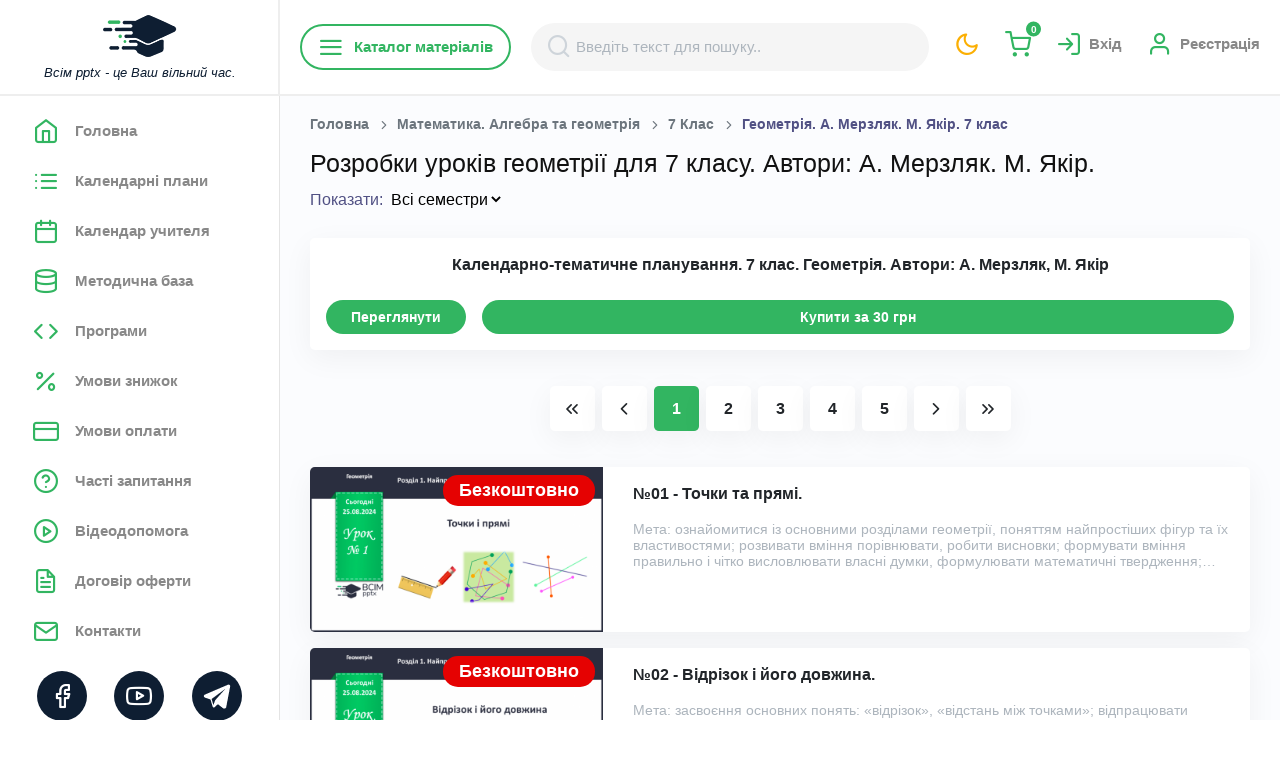

--- FILE ---
content_type: text/html; charset=UTF-8
request_url: https://vsimpptx.com/author/geometriya-merzlyak-m-yakir-7-klas
body_size: 37703
content:
<!DOCTYPE html>
<html lang="uk" style="background: #fff">

<head>
    <meta charset="UTF-8">
<meta name="viewport" content="width=device-width, initial-scale=1.0">
<meta http-equiv="X-UA-Compatible" content="ie=edge">

<title>Розробки уроків геометрії для 7 класу. Автори: А. Мерзляк. М. Якір.</title>
    <meta name="description" content="Геометрія. А. Мерзляк. М. Якір. 7 клас">
<!--FAVICON BEGIN-->
<link rel="apple-touch-icon" sizes="180x180" href="/favicon/apple-touch-icon.png?v=1768921363">
<link rel="icon" type="image/png" sizes="32x32" href="/favicon/favicon-32x32.png?v=1768921363">
<link rel="icon" type="image/png" sizes="16x16" href="/favicon/favicon-16x16.png?v=1768921363">
<link rel="manifest" href="/favicon/site.webmanifest?v=1768921363">
<link rel="shortcut icon" href="/favicon/favicon.ico?v=1768921363">
<meta name="msapplication-TileColor" content="#da532c">
<meta name="theme-color" content="#ffffff">
<!--FAVICON END-->

<meta name="csrf-token" content="vSb83FIfaQRoI7d2aJ1eTBcjxWRvRXCwvE5c7NDp">

<meta property="og:url"
      content="https://vsimpptx.com/author/geometriya-merzlyak-m-yakir-7-klas">
<meta property="og:title" content="Розробки уроків геометрії для 7 класу. Автори: А. Мерзляк. М. Якір.">
    <meta property="og:description" content="Геометрія. А. Мерзляк. М. Якір. 7 клас">


<meta property="og:image:width" content="1200">
<meta property="og:image:height" content="1200">
<meta property="og:image:alt" content="Розробки уроків геометрії для 7 класу. Автори: А. Мерзляк. М. Якір.">


<link rel="preconnect" href="https://fonts.googleapis.com">
<link rel="dns-prefetch" href="https://fonts.googleapis.com">
<link href="https://fonts.googleapis.com/css2?family=Open+Sans:wght@300;400;600;700&family=Roboto:wght@300;400;500;700;900&display=swap" as="font" type="font/woff2" crossorigin>

<link rel="stylesheet" href="/css/feather.css?v=1768921363">


    <link rel="stylesheet" href="/css/min/admin.min.css?v=1768921363">

<link rel="stylesheet" href="/css/owl.carousel.min.css?v=1768921363">
<link rel="stylesheet" href="/css/owl.theme.default.css?v=1768921363">


<link rel="stylesheet" href="/css/min/style.min.css?v=1768921363">

    <link rel="stylesheet" href="/js/intl-tel-input/build/css/intlTelInput.min.css?v=1768921363">
<link rel="canonical"
      href="https://vsimpptx.com/author/geometriya-merzlyak-m-yakir-7-klas">

                    <script async custom-element="amp-ad" src="https://cdn.ampproject.org/v0/amp-ad-0.1.js"></script>
                <!-- Google tag (gtag.js) --> <script async src="https://www.googletagmanager.com/gtag/js?id=AW-943260357"></script> <script> window.dataLayer = window.dataLayer || []; function gtag(){dataLayer.push(arguments);} gtag('js', new Date()); gtag('config', 'AW-943260357'); </script>
                <!-- Google Tag Manager -->
<script>(function(w,d,s,l,i){w[l]=w[l]||[];w[l].push({'gtm.start':
new Date().getTime(),event:'gtm.js'});var f=d.getElementsByTagName(s)[0],
j=d.createElement(s),dl=l!='dataLayer'?'&l='+l:'';j.async=true;j.src=
'https://www.googletagmanager.com/gtm.js?id='+i+dl;f.parentNode.insertBefore(j,f);
})(window,document,'script','dataLayer','GTM-PMBCG4C6');</script>
<!-- End Google Tag Manager -->
                <!-- Meta Pixel Code -->
<script>
!function(f,b,e,v,n,t,s)
{if(f.fbq)return;n=f.fbq=function(){n.callMethod?
n.callMethod.apply(n,arguments):n.queue.push(arguments)};
if(!f._fbq)f._fbq=n;n.push=n;n.loaded=!0;n.version='2.0';
n.queue=[];t=b.createElement(e);t.async=!0;
t.src=v;s=b.getElementsByTagName(e)[0];
s.parentNode.insertBefore(t,s)}(window, document,'script',
'https://connect.facebook.net/en_US/fbevents.js');
fbq('init', '1668485877182693');
fbq('track', 'PageView');
</script>
<noscript><img height="1" width="1" style="display:none"
src="https://www.facebook.com/tr?id=1668485877182693&ev=PageView&noscript=1"
/></noscript>
<!-- End Meta Pixel Code -->
                <!-- TikTok Pixel Code Start -->
<script>
!function (w, d, t) {
  w.TiktokAnalyticsObject=t;var ttq=w[t]=w[t]||[];ttq.methods=["page","track","identify","instances","debug","on","off","once","ready","alias","group","enableCookie","disableCookie","holdConsent","revokeConsent","grantConsent"],ttq.setAndDefer=function(t,e){t[e]=function(){t.push([e].concat(Array.prototype.slice.call(arguments,0)))}};for(var i=0;i<ttq.methods.length;i++)ttq.setAndDefer(ttq,ttq.methods[i]);ttq.instance=function(t){for(
var e=ttq._i[t]||[],n=0;n<ttq.methods.length;n++)ttq.setAndDefer(e,ttq.methods[n]);return e},ttq.load=function(e,n){var r="https://analytics.tiktok.com/i18n/pixel/events.js",o=n&&n.partner;ttq._i=ttq._i||{},ttq._i[e]=[],ttq._i[e]._u=r,ttq._t=ttq._t||{},ttq._t[e]=+new Date,ttq._o=ttq._o||{},ttq._o[e]=n||{};n=document.createElement("script")
;n.type="text/javascript",n.async=!0,n.src=r+"?sdkid="+e+"&lib="+t;e=document.getElementsByTagName("script")[0];e.parentNode.insertBefore(n,e)};


  ttq.load('D2VA50JC77UBUBABJP9G');
  ttq.page();
}(window, document, 'ttq');
</script>
<!-- TikTok Pixel Code End -->
    </head>

<body
    class="color-theme-green open-font no-click
        
    ">
<div class="main-wrapper" style="overflow: inherit">
    <!-- navigation -->
<div class="nav-bg d-lg-none"></div>
<nav class="navigation scroll-bar">
    <div class="container position-relative pl-0 pr-0 d-flex flex-column justify-content-between">
        <div class="nav-content">
            <div class="nav-top">
                <a href="https://vsimpptx.com">
                    <img class="white-theme"
                         src="/images/logo-min.png"
                         alt="Всім pptx - це Ваш вільний час.">
                    <img class="dark-theme"
                         src="/images/logo-min-white.png"
                         alt="Всім pptx - це Ваш вільний час.">
                    <i class="d-lg-inline-block text-dark d-none">Всім pptx - це Ваш вільний час.</i>
                </a>
                <a href="https://vsimpptx.com/profile/my-messages" class="text-current color-theme-green d-lg-none position-relative">
                                            <i class="feather-mail"
                       style="font-size: 28px;"></i>
                </a>
                <a href="javascript:void(0);" data-style-site class="text-current color-theme-yellow d-lg-none">
                    <i class="feather-moon"
                       style="font-size: 28px;"></i>
                </a>
                <a href="javascript:void(0);"
                   class="close-nav d-flex align-items-center justify-content-center d-lg-none">
                    <i class="feather-x bg-grey ml-auto mb-lg-4 mr-3 mr-lg-2 btn-round-sm font-xsss fw-700 text-dark ml-2"></i>
                </a>
            </div>
            <ul class="mb-3">
                <li class="logo d-none d-xl-block d-lg-block"></li>
                                                                                        <li>
                                <a href="https://vsimpptx.com"
                                   
                                   class=" nav-content-bttn open-font"
                                   data-tab="chats">
                                <i class="feather-home mr-3"></i>
                                    <span>Головна</span>
                                </a>
                            </li>
                                                                                                <li>
                                <a href="https://vsimpptx.com/calendars"
                                   
                                   class=" nav-content-bttn open-font"
                                   data-tab="chats">
                                <i class="feather-list mr-3"></i>
                                    <span>Календарні плани</span>
                                </a>
                            </li>
                                                                                                                                                                                                                                                                                                                            <li>
                                <a href="https://vsimpptx.com/kalendar-uchitelya"
                                   
                                   class=" nav-content-bttn open-font"
                                   data-tab="chats">
                                <i class="feather-calendar mr-3"></i>
                                    <span>Календар учителя</span>
                                </a>
                            </li>
                                                                                                <li>
                                <a href="https://vsimpptx.com/methodical"
                                   
                                   class=" nav-content-bttn open-font"
                                   data-tab="chats">
                                <i class="feather-database mr-3"></i>
                                    <span>Методична база</span>
                                </a>
                            </li>
                                                                                                <li>
                                <a href="https://vsimpptx.com/programs"
                                   
                                   class=" nav-content-bttn open-font"
                                   data-tab="chats">
                                <i class="feather-code mr-3"></i>
                                    <span>Програми</span>
                                </a>
                            </li>
                                                                                                <li>
                                <a href="https://vsimpptx.com/umovi-znizhki"
                                   
                                   class=" nav-content-bttn open-font"
                                   data-tab="chats">
                                <i class="feather-percent mr-3"></i>
                                    <span>Умови знижок</span>
                                </a>
                            </li>
                                                                                                <li>
                                <a href="https://vsimpptx.com/umovi-oplati"
                                   
                                   class=" nav-content-bttn open-font"
                                   data-tab="chats">
                                <i class="feather-credit-card mr-3"></i>
                                    <span>Умови оплати</span>
                                </a>
                            </li>
                                                                                                <li>
                                <a href="https://vsimpptx.com/faqs"
                                   
                                   class=" nav-content-bttn open-font"
                                   data-tab="chats">
                                <i class="feather-help-circle mr-3"></i>
                                    <span>Часті запитання</span>
                                </a>
                            </li>
                                                                                                <li>
                                <a href="https://vsimpptx.com/videodopomoga"
                                   
                                   class=" nav-content-bttn open-font"
                                   data-tab="chats">
                                <i class="feather-play-circle mr-3"></i>
                                    <span>Відеодопомога</span>
                                </a>
                            </li>
                                                                                                <li>
                                <a href="https://vsimpptx.com/offers"
                                   
                                   class=" nav-content-bttn open-font"
                                   data-tab="chats">
                                <i class="feather-file-text mr-3"></i>
                                    <span>Договір оферти</span>
                                </a>
                            </li>
                                                                                                <li>
                                <a href="https://vsimpptx.com/kontakti"
                                   
                                   class=" nav-content-bttn open-font"
                                   data-tab="chats">
                                <i class="feather-mail mr-3"></i>
                                    <span>Контакти</span>
                                </a>
                            </li>
                                                                                                        </ul>
        </div>
        <div class="social-content">
            <ul class="">
                                    <li class="mb-2">
                        <a href="https://www.facebook.com/vsimpptx/" class="text-white-hover" target="_blank" rel="nofollow">
                            <i class="feather-facebook"></i>
                        </a>
                    </li>
                                    <li class="mb-2">
                        <a href="https://www.instagram.com/vsimpptx" class="text-white-hover" target="_blank" rel="nofollow">
                            <i class="feather-instagram"></i>
                        </a>
                    </li>
                                    <li class="mb-2">
                        <a href="https://www.youtube.com/@VsimPPTX" class="text-white-hover" target="_blank" rel="nofollow">
                            <i class="feather-youtube"></i>
                        </a>
                    </li>
                                    <li class="mb-2">
                        <a href="viber://pa?chatURI=vsimpptx" class="text-white-hover" target="_blank" rel="nofollow">
                            <i class="feather-viber"></i>
                        </a>
                    </li>
                                    <li class="mb-2">
                        <a href="tg://resolve?domain=VsimPPTXBot" class="text-white-hover" target="_blank" rel="nofollow">
                            <i class="feather-telegram"></i>
                        </a>
                    </li>
                                    <li class="mb-2">
                        <a href="https://www.tiktok.com/@vsimpptx" class="text-white-hover" target="_blank" rel="nofollow">
                            <i class="feather-tiktok"></i>
                        </a>
                    </li>
                            </ul>
        </div>
    </div>
</nav>
<!-- navigation -->
    <div class="main-content ">
        <div class="middle-sidebar-header bg-white sticky-header">

            <button class="header-menu text-black position-relative">
                                <i class="feather-menu"></i>
            </button>

            <a href="javascript:void(0);"
               class="header-mobile-search text-black d-lg-none d-flex align-items-center justify-content-center"
               data-open-search>
                <i class="feather-search"></i>
            </a>

            <div class="mobile-logo w-100 d-flex d-lg-none align-items-center justify-content-center">
                <a href="https://vsimpptx.com">
                    <img class="white-theme"
                         src="/images/logo.png"
                         alt="Всім pptx">
                    <img class="dark-theme"
                         src="/images/logo-white.png"
                         alt="Всім pptx">
                </a>
            </div>

            <div class="category-menu flex-nowrap" data-category-menu>
    <a href="javascript:void(0);"
       class="d-none d-lg-flex mr-1 rounded-50 text-primary border-size-md border-primary fw-600 open-font py-2 px-3 btn md-mb-2 d-flex align-items-cetner"
       data-menu-btn><i class="feather-menu"></i> Каталог матеріалів</a>
    <div class="category-menu-bg" data-menu-bg></div>
    <div class="category-menu-container" data-menu-container>
        <div class="category-menu-block">
            <div class="category-menu-items category-menu-items-1" data-menu-item>
                <div href="javascript:void(0);"
                   class="category-menu-title d-flex d-lg-none text-black fw-600 open-font py-2 px-3 align-items-center justify-content-between">
                    <span>Каталог матеріалів</span>
                    <button class="d-flex align-items-center justify-content-center border-0 shadow-none bg-transparent"
                            data-close-category-menu>
                        <i class="feather-x bg-grey ml-auto mb-lg-4 mr-3 mr-lg-2 btn-round-sm font-xssss fw-700 text-dark"></i>
                    </button>
                </div>
                <ul>
                                            <li>
                            <a href="https://vsimpptx.com/category/pidgotovka-do-shkoli" class="text-black"><span>Підготовка до школи</span>
                                <i class="feather-chevron-right font-xsss"></i>                            </a>
                                                            <div class="category-menu-items category-menu-items-2" data-menu-item
                                     data-menu-item-2>
                                    <ul>
                                                                                    <li>
                                                <a href="https://vsimpptx.com/author/kurs-vpevnenij-start-pidgotovka-do-shkoli" class="text-gray"><span>Курс &quot;Впевнений старт&quot; (підготовка до школи)</span>
                                                                                                    </a>
                                                                                            </li>
                                                                            </ul>
                                </div>
                                                    </li>
                                            <li>
                            <a href="https://vsimpptx.com/category/vihovni-godini" class="text-black"><span>Ранкові кола. Виховні години</span>
                                <i class="feather-chevron-right font-xsss"></i>                            </a>
                                                            <div class="category-menu-items category-menu-items-2" data-menu-item
                                     data-menu-item-2>
                                    <ul>
                                                                                    <li>
                                                <a href="https://vsimpptx.com/author/rankovi-kola-dlya-1-klasu" class="text-gray"><span>Ранкові кола для 1 класу</span>
                                                                                                    </a>
                                                                                            </li>
                                                                                    <li>
                                                <a href="https://vsimpptx.com/author/rankovi-kola-dlya-2-klasu" class="text-gray"><span>Ранкові кола для 2 класу</span>
                                                                                                    </a>
                                                                                            </li>
                                                                                    <li>
                                                <a href="https://vsimpptx.com/author/rankovi-kola-dlya-3-klasu" class="text-gray"><span>Ранкові кола для 3 класу</span>
                                                                                                    </a>
                                                                                            </li>
                                                                                    <li>
                                                <a href="https://vsimpptx.com/author/rankovi-kola-dlya-4-klasu" class="text-gray"><span>Ранкові кола для 4 класу</span>
                                                                                                    </a>
                                                                                            </li>
                                                                                    <li>
                                                <a href="https://vsimpptx.com/author/rankovi-kola-dlya-5-klasu" class="text-gray"><span>Ранкові зустрічі для 5 класу</span>
                                                                                                    </a>
                                                                                            </li>
                                                                                    <li>
                                                <a href="https://vsimpptx.com/author/rankovi-kola-dlya-6-klasu" class="text-gray"><span>Ранкові зустрічі для 6 класу</span>
                                                                                                    </a>
                                                                                            </li>
                                                                                    <li>
                                                <a href="https://vsimpptx.com/author/vihovni-godini-dlya-7-klasu" class="text-gray"><span>Ранкові зустрічі для 7 класу</span>
                                                                                                    </a>
                                                                                            </li>
                                                                                    <li>
                                                <a href="https://vsimpptx.com/author/vihovni-godini-dlya-8-klasu" class="text-gray"><span>Виховні години для 8 класу</span>
                                                                                                    </a>
                                                                                            </li>
                                                                                    <li>
                                                <a href="https://vsimpptx.com/author/vihovni-godini-dlya-9-klasu" class="text-gray"><span>Виховні години для 9 класу</span>
                                                                                                    </a>
                                                                                            </li>
                                                                                    <li>
                                                <a href="https://vsimpptx.com/author/vihovni-godini-dlya-10-klasu" class="text-gray"><span>Виховні години для 10 класу</span>
                                                                                                    </a>
                                                                                            </li>
                                                                                    <li>
                                                <a href="https://vsimpptx.com/author/vihovni-godini-dlya-11-klasu" class="text-gray"><span>Виховні години для 11 класу</span>
                                                                                                    </a>
                                                                                            </li>
                                                                            </ul>
                                </div>
                                                    </li>
                                            <li>
                            <a href="https://vsimpptx.com/category/nova-ukrayinska-shkola-1-klas" class="text-black"><span>Початкова школа. 1 клас</span>
                                <i class="feather-chevron-right font-xsss"></i>                            </a>
                                                            <div class="category-menu-items category-menu-items-2" data-menu-item
                                     data-menu-item-2>
                                    <ul>
                                                                                    <li>
                                                <a href="https://vsimpptx.com/school/nova-ukrayinska-shkola-1-klas/navchannya-gramoti" class="text-gray"><span>Навчання грамоти</span>
                                                                                                            <i class="feather-chevron-right font-xsss"></i>
                                                                                                    </a>
                                                                                                    <div class="category-menu-items category-menu-items-3"
                                                         data-menu-item
                                                         data-menu-item-3>
                                                        <ul>
                                                                                                                                                                                                <li>
                                                                        <a href="https://vsimpptx.com/author/navchannya-gramoti-posibnik-ponomarova-k-i-1-klas" class="text-gray"><span>Навчання грамоти. Посібник. Пономарьова К. І. 1 клас. 2023 року випуску</span></a>
                                                                    </li>
                                                                                                                                                                                                                                                                <li>
                                                                        <a href="https://vsimpptx.com/author/navchannya-gramoti-posibnik-vashulenko-m-s-vashulenko-o-v-prishepa-oyu-1-klas" class="text-gray"><span>Навчання грамоти. Посібник. Вашуленко М. С., Вашуленко О. В., Прищепа О.Ю. 1 клас. 2023 року випуску</span></a>
                                                                    </li>
                                                                                                                                                                                                                                                                <li>
                                                                        <a href="https://vsimpptx.com/author/navchannya-gramoti-posibnik-nm-kravcova-od-pridatok-1-klas" class="text-gray"><span>Навчання грамоти. Посібник. Н.М. Кравцова, О.Д. Придаток. 1 клас. 2023 року випуску</span></a>
                                                                    </li>
                                                                                                                                                                                                                                                                <li>
                                                                        <a href="https://vsimpptx.com/author/navchannya-gramoti-vashulenko-m-s-vashulenko-o-v-1-klas" class="text-gray"><span>Навчання грамоти. Вашуленко М. С., Вашуленко О. В. 1 клас [2018-2022]</span></a>
                                                                    </li>
                                                                                                                                                                                                                                                                <li>
                                                                        <a href="https://vsimpptx.com/author/navchannya-gramoti-ponomarova-k-i-1-klas" class="text-gray"><span>Навчання грамоти. Пономарьова К. І. 1 клас [2018-2022]</span></a>
                                                                    </li>
                                                                                                                                                                                                                                                                <li>
                                                                        <a href="https://vsimpptx.com/author/rozrobki-urokiv-ukrayinskoyi-movi-za-io-bolshakovoyu" class="text-gray"><span>Українська мова. Большакова І. О., Пристінська М. С. 1 клас. [2018-2022]</span></a>
                                                                    </li>
                                                                                                                                                                                                                                                                <li>
                                                                        <a href="https://vsimpptx.com/author/rozrobki-urokiv-navchannya-gramoti-dlya-1-klasu-za-md-zaharijchuk" class="text-gray"><span>Навчання грамоти. Захарійчук М. Д. 1 клас. [2018-2022]</span></a>
                                                                    </li>
                                                                                                                                                                                                                                                                <li>
                                                                        <a href="https://vsimpptx.com/author/navchannya-gramoti-nm-kravcova-od-pridatok-1-klas" class="text-gray"><span>Навчання грамоти. Н.М. Кравцова, О.Д. Придаток. 1 клас. [2018-2022]</span></a>
                                                                    </li>
                                                                                                                                                                                    </ul>
                                                    </div>
                                                                                            </li>
                                                                                    <li>
                                                <a href="https://vsimpptx.com/school/nova-ukrayinska-shkola-1-klas/matematika" class="text-gray"><span>Математика</span>
                                                                                                            <i class="feather-chevron-right font-xsss"></i>
                                                                                                    </a>
                                                                                                    <div class="category-menu-items category-menu-items-3"
                                                         data-menu-item
                                                         data-menu-item-3>
                                                        <ul>
                                                                                                                                                                                                                                                                                                                                                                                                                                                                                                                                                                                                                                                                                                                <li>
                                                                        <a href="https://vsimpptx.com/author/matematika-posibnik-listopad-n-p-1-klas" class="text-gray"><span>Математика. Посібник. Листопад Н. П. 1 клас. 2023 року випуску</span></a>
                                                                    </li>
                                                                                                                                                                                                                                                                <li>
                                                                        <a href="https://vsimpptx.com/author/matematika-posibnik-skvorcova-s-o-onopriyenko-o-v-1-klas" class="text-gray"><span>Математика. Посібник. Скворцова С. О., Онопрієнко О. В. 1 клас. 2023 року випуску</span></a>
                                                                    </li>
                                                                                                                                                                                                                                                                <li>
                                                                        <a href="https://vsimpptx.com/author/matematika-posibnik-zayika-tarnavska-s-1-klas" class="text-gray"><span>Математика. Посібник. Заїка А. Тарнавська С. 1 клас. 2023 року випуску</span></a>
                                                                    </li>
                                                                                                                                                                                                                                                                <li>
                                                                        <a href="https://vsimpptx.com/author/matematika-posibnik-ogis-ta-i-filyak-1-klas-2023-rv" class="text-gray"><span>Математика. Посібник. О.Гісь та І. Філяк. 1 клас. 2023 року випуску</span></a>
                                                                    </li>
                                                                                                                                                                                                                                                                                                                                                                                                                                                                                                                                                                                                                                                                                                                                                                                                                                                                                                                                                                                                                                        <li>
                                                                        <a href="https://vsimpptx.com/author/matematika-skvorcova-s-o-onopriyenko-o-v-zosh-4-chastini-1-klas" class="text-gray"><span>Математика. Скворцова С. О., Онопрієнко О. В. (зош. 4 частини) 1 клас [2018-2022]</span></a>
                                                                    </li>
                                                                                                                                                                                                                                                                <li>
                                                                        <a href="https://vsimpptx.com/author/matematika-listopad-n-p-1-klas" class="text-gray"><span>Математика. Листопад Н. П. 1 клас. [2018-2022]</span></a>
                                                                    </li>
                                                                                                                                                                                                                                                                <li>
                                                                        <a href="https://vsimpptx.com/author/rozrobki-urokiv-matematiki-dlya-1-klasu-za-g-lishenko" class="text-gray"><span>Математика. Лишенко, Г. П., Тарнавська, С. С., Лишенко, К. О. 1 клас. [2018-2022]</span></a>
                                                                    </li>
                                                                                                                                                                                                                                                                <li>
                                                                        <a href="https://vsimpptx.com/author/rozrobki-urokiv-matematiki-dlya-1-klasu-za-om-gis-ta-iv-filyak" class="text-gray"><span>Математика. Гісь О. М., Філяк І. В. 1 клас. [2018-2022]</span></a>
                                                                    </li>
                                                                                                                                                                                                                                                                <li>
                                                                        <a href="https://vsimpptx.com/author/rozrobki-urokiv-matematiki-dlya-1-klasu-za-m-zayikoyu" class="text-gray"><span>Математика. Заїка А. М. 1 клас. [2018-2022]</span></a>
                                                                    </li>
                                                                                                                                                                                                                                                                <li>
                                                                        <a href="https://vsimpptx.com/author/matematika-s-p-logachevska-t-logachevska-o-komar-1-klas" class="text-gray"><span>Математика. С. П. Логачевська Т. А. Логачевська О. А. Комар. 1 клас. [2018-2022]</span></a>
                                                                    </li>
                                                                                                                                                                                                                                                                                                                                                                                                                                                                                                                                                                                                                                                                                                                                                                                                                                                                                                                                                                                                                                                                                                                                                                                                                                                                                                                                                                                                                                                                                                                                                                                                                                                                                                                                                                                                                                                                                                                                                                                            </ul>
                                                    </div>
                                                                                            </li>
                                                                                    <li>
                                                <a href="https://vsimpptx.com/school/nova-ukrayinska-shkola-1-klas/ya-doslidzhuyu-svit" class="text-gray"><span>Я досліджую світ</span>
                                                                                                            <i class="feather-chevron-right font-xsss"></i>
                                                                                                    </a>
                                                                                                    <div class="category-menu-items category-menu-items-3"
                                                         data-menu-item
                                                         data-menu-item-3>
                                                        <ul>
                                                                                                                                                                                                                                                                                                                                                                                                                                                                                                                                                                                                                                                                                                                                                                                                                                            <li>
                                                                        <a href="https://vsimpptx.com/author/ya-doslidzhuyu-svit-gilberg-t-g-tarnavska-s-s-o-v-pavich-n-m-1-klas" class="text-gray"><span>Я досліджую світ. Гільберг Т. Г., Тарнавська С. С., О. В., Павич Н. М. 1 клас. 2023 року випуску</span></a>
                                                                    </li>
                                                                                                                                                                                                                                                                <li>
                                                                        <a href="https://vsimpptx.com/author/ya-doslidzhuyu-svit-n-bibik-g-bondarchuk-1-klas" class="text-gray"><span>Я досліджую світ. Н. Бібік, Г. Бондарчук. 1 клас. 2023 року випуску</span></a>
                                                                    </li>
                                                                                                                                                                                                                                                                <li>
                                                                        <a href="https://vsimpptx.com/author/ya-doslidzhuyu-svit-voloshenko-o-v-kozak-o-p-ostapenko-g-s-1-klas" class="text-gray"><span>Я досліджую світ. Волощенко О. В., Козак О. П., Остапенко Г. С. 1 клас. 2023 року випуску</span></a>
                                                                    </li>
                                                                                                                                                                                                                                                                <li>
                                                                        <a href="https://vsimpptx.com/author/ya-doslidzhuyu-svit-t-v-voroncova-v-s-ponomarenko-o-l-homich-1-klas" class="text-gray"><span>Я досліджую світ. Т. В. Воронцова, В. С. Пономаренко,  О. Л. Хомич. 1 клас. 2023 року випуску</span></a>
                                                                    </li>
                                                                                                                                                                                                                                                                <li>
                                                                        <a href="https://vsimpptx.com/author/ya-doslidzhuyu-svit-i-zharkova-l-mechnik-l-rogovska-1-klas" class="text-gray"><span>Я досліджую світ. І. Жаркова, Л. Мечник, Л. Роговська. 1 клас. 2023 року випуску</span></a>
                                                                    </li>
                                                                                                                                                                                                                                                                                                                                                                                                                                                                                                                                                                                                                                                                                                                                                                                                                                                                                                                                                                                                                                        <li>
                                                                        <a href="https://vsimpptx.com/author/ya-doslidzhuyu-svit-gilberg-t-g-tarnavska-s-s-gnatyuk-o-v-pavich-n-m-1-klas" class="text-gray"><span>Я досліджую світ. Гільберг Т. Г., Тарнавська С. С., Гнатюк О. В., Павич Н. М. 1 клас [2018-2022]</span></a>
                                                                    </li>
                                                                                                                                                                                                                                                                <li>
                                                                        <a href="https://vsimpptx.com/author/ya-doslidzhuyu-svit-bibik-n-m-bondarchuk-g-p-1-klas" class="text-gray"><span>Я досліджую світ. Бібік Н. М., Бондарчук Г. П. 1 клас [2018-2022]</span></a>
                                                                    </li>
                                                                                                                                                                                                                                                                <li>
                                                                        <a href="https://vsimpptx.com/author/rozrobki-urokiv-integrovanogo-kursu-ya-doslidzhuyu-svit-dlya-1-klasu-za-i-grushinskoyu" class="text-gray"><span>Я досліджую світ. Грущинська І. В., Хитра З. М., Дробязко І. І. 1 клас.  [2018-2022]</span></a>
                                                                    </li>
                                                                                                                                                                                                                                                                <li>
                                                                        <a href="https://vsimpptx.com/author/ya-doslidzhuyu-svit-bolshakova-io-pristinska-ms-1-klas-2018-2022" class="text-gray"><span>Я досліджую світ. Большакова І.О., Пристінська М.С. 1 клас.  [2018-2022]</span></a>
                                                                    </li>
                                                                                                                                                                                                                                                                <li>
                                                                        <a href="https://vsimpptx.com/author/rozrobki-urokiv-integrovanogo-kursu-ya-doslidzhuyu-svit-dlya-1-klasu-za-ovoloshenko" class="text-gray"><span>Я досліджую світ. Волощенко О. В., Козак О. П., Остапенко Г. С. 1 клас. [2018-2022]</span></a>
                                                                    </li>
                                                                                                                                                                                                                                                                <li>
                                                                        <a href="https://vsimpptx.com/author/ya-doslidzhuyu-svit-t-v-voroncova-v-s-ponomarenko-o-l-homich-i-v-garbuzyuk-n-v-andruk-k-s-vasilenko-1-klas" class="text-gray"><span>Я досліджую світ. Т. В. Воронцова, В. С. Пономаренко,  О. Л. Хомич, І. В. Гарбузюк, Н. В. Андрук, К. С. Василенко. 1 клас. [2018-2022]</span></a>
                                                                    </li>
                                                                                                                                                                                                                                                                                                                                                                                                                                                                                                                                                                                                                                                                                                                                                                                                                                                                                                                                                                                                                                                                                                                                                                                                                                                                                                                                                                                                                                                                                                                                                                                                                                                                                                                                                                                                                                                                                                                                                                                                                                                                                                                                                                                                                                                                                                                                                                                                                                                                                                            </ul>
                                                    </div>
                                                                                            </li>
                                                                                    <li>
                                                <a href="https://vsimpptx.com/school/nova-ukrayinska-shkola-1-klas/dizajn-i-tehnologiyi" class="text-gray"><span>Дизайн і технології</span>
                                                                                                            <i class="feather-chevron-right font-xsss"></i>
                                                                                                    </a>
                                                                                                    <div class="category-menu-items category-menu-items-3"
                                                         data-menu-item
                                                         data-menu-item-3>
                                                        <ul>
                                                                                                                                                                                                <li>
                                                                        <a href="https://vsimpptx.com/author/dizajn-ta-tehnologiyi-gilberg-t-g-tarnavska-s-s-gnatyuk-o-v-pavich-n-m-1-klas" class="text-gray"><span>Дизайн та технології. Гільберг Т. Г., Тарнавська С. С., Гнатюк О. В., Павич Н. М. 1 клас. 2023 року випуску</span></a>
                                                                    </li>
                                                                                                                                                                                                                                                                <li>
                                                                        <a href="https://vsimpptx.com/author/dizajn-i-tehnologiyi-bibik-n-m-bondarchuk-g-p-1-klas" class="text-gray"><span>Дизайн і технології. Бібік Н. М., Бондарчук Г. П. 1 клас. 2023 року випуску</span></a>
                                                                    </li>
                                                                                                                                                                                                                                                                <li>
                                                                        <a href="https://vsimpptx.com/author/dizajn-i-tehnologiyi-voloshenko-o-v-kozak-o-p-ostapenko-1-klas-2023-roku-vipusku" class="text-gray"><span>Дизайн і технології.  Волощенко О. В., Козак О. П., Остапенко. 1 клас. 2023 року випуску</span></a>
                                                                    </li>
                                                                                                                                                                                                                                                                <li>
                                                                        <a href="https://vsimpptx.com/author/dizajn-i-tehnologiyi-t-v-voroncova-v-s-ponomarenko-1-klas-do-pidruchnika-2023-roku-vipusku" class="text-gray"><span>Дизайн і технології. Т. В. Воронцова, В. С. Пономаренко. 1 клас. До підручника 2023 року випуску</span></a>
                                                                    </li>
                                                                                                                                                                                                                                                                                                                                                                                                                                                                                                                                                                                                                                                                                                                                                                                                                                                                                                            <li>
                                                                        <a href="https://vsimpptx.com/author/rozrobki-urokiv-dizajnu-ta-tehnologij-dlya-1-klasu-za-tgilberg" class="text-gray"><span>Дизайн та технології. Гільберг Т. Г., Тарнавська С. С., Гнатюк О. В., Павич Н. М. 1 клас. [2018-2022]</span></a>
                                                                    </li>
                                                                                                                                                                                                                                                                <li>
                                                                        <a href="https://vsimpptx.com/author/rozrobki-urokiv-dizajnu-ta-tehnologij-dlya-1-klasu-za-nm-bibik" class="text-gray"><span>Дизайн і технології. Бібік Н. М., Бондарчук Г. П. 1 клас. [2018-2022]</span></a>
                                                                    </li>
                                                                                                                                                                                                                                                                <li>
                                                                        <a href="https://vsimpptx.com/author/rozrobki-urokiv-dizajnu-ta-tehnologij-dlya-1-klasu-za-i-grushinskoyu" class="text-gray"><span>Дизайн і технології. Грущинська І. В., Хитра З. М., Дробязко І. І. 1 клас. [2018-2022]</span></a>
                                                                    </li>
                                                                                                                                                                                                                                                                <li>
                                                                        <a href="https://vsimpptx.com/author/rozrobki-urokiv-dizajnu-ta-tehnologij-dlya-1-klasu-za-o-voloshenko" class="text-gray"><span>Дизайн і технології. Волощенко О. В., Козак О. П., Остапенко Г. С.  1 клас. [2018-2022]</span></a>
                                                                    </li>
                                                                                                                                                                                                                                                                <li>
                                                                        <a href="https://vsimpptx.com/author/dizajn-ta-tehnologiyi-t-v-voroncova-v-s-ponomarenko-o-l-homich-i-v-garbuzyuk-n-v-andruk-k-s-vasilenko-1-klas" class="text-gray"><span>Дизайн та технології. Т. В. Воронцова, В. С. Пономаренко,  О. Л. Хомич, І. В. Гарбузюк, Н. В. Андрук, К. С. Василенко. 1 клас. [2018-2022]</span></a>
                                                                    </li>
                                                                                                                                                                                                                                                                                                                                                                                                                                                                                                                                                                                                                                                                                                                                                                                                                                                                                                                                                                                                                                                                                                                                                                                                                                                                                                                                                                                                                                                                                                                                                                                                                                                                                                                                                                                                                                                                                                                                                                                                                                                                                                                        </ul>
                                                    </div>
                                                                                            </li>
                                                                                    <li>
                                                <a href="https://vsimpptx.com/school/nova-ukrayinska-shkola-1-klas/mistectvo" class="text-gray"><span>Мистецтво</span>
                                                                                                            <i class="feather-chevron-right font-xsss"></i>
                                                                                                    </a>
                                                                                                    <div class="category-menu-items category-menu-items-3"
                                                         data-menu-item
                                                         data-menu-item-3>
                                                        <ul>
                                                                                                                                                                                                                                                                                                                                                                                                                                                                                                                                                                                                                                                                                                                <li>
                                                                        <a href="https://vsimpptx.com/author/obrazotvorche-mistectvo-l-masol-o-gajdamaka-o-kolotilo-1-klas" class="text-gray"><span>Образотворче мистецтво. Л. Масол, О. Гайдамака, О. Колотило. 1 клас. 2023 року випуску</span></a>
                                                                    </li>
                                                                                                                                                                                                                                                                <li>
                                                                        <a href="https://vsimpptx.com/author/muzichne-mistectvo-l-masol-o-gajdamaka-o-kolotilo-1-klas" class="text-gray"><span>Музичне мистецтво. Л. Масол, О. Гайдамака, О. Колотило. 1 клас. 2023 року випуску</span></a>
                                                                    </li>
                                                                                                                                                                                                                                                                <li>
                                                                        <a href="https://vsimpptx.com/author/obrazotvorche-mistectvo-kalinichenko-o-v-1-klas" class="text-gray"><span>Образотворче мистецтво. Калініченко О. В. 1 клас. 2023 року випуску</span></a>
                                                                    </li>
                                                                                                                                                                                                                                                                <li>
                                                                        <a href="https://vsimpptx.com/author/muzichne-mistectvo-kalinichenko-o-v-1-klas" class="text-gray"><span>Музичне мистецтво. Калініченко О. В. 1 клас. 2023 року випуску</span></a>
                                                                    </li>
                                                                                                                                                                                                                                                                <li>
                                                                        <a href="https://vsimpptx.com/author/obrazotvorche-mistectvo-l-aristova-n-chyen-1-klas" class="text-gray"><span>Образотворче мистецтво. Л. Аристова, Н. Чєн. 1 клас. 2023 року випуску</span></a>
                                                                    </li>
                                                                                                                                                                                                                                                                <li>
                                                                        <a href="https://vsimpptx.com/author/muzichne-mistectvo-l-aristova-n-chyen-1-klas" class="text-gray"><span>Музичне мистецтво. Л. Аристова, Н. Чєн. 1 клас. 2023 року випуску</span></a>
                                                                    </li>
                                                                                                                                                                                                                                                                                                                                                                                                                                                                                                                                                                                                                                                                                                                                                                                                                                                                                                                                                                                                                                                                                                                                                                                                                                                                                                                                                                                                                                                                                                                                                        <li>
                                                                        <a href="https://vsimpptx.com/author/rozrobki-urokiv-obrazotvorchogo-mistectva-dlya-1-klasu-za-lmmasol" class="text-gray"><span>Образотворче мистецтво. Масол Л. М., Гайдамака О. В., Колотило О. М. 1 клас. [2018-2022]</span></a>
                                                                    </li>
                                                                                                                                                                                                                                                                <li>
                                                                        <a href="https://vsimpptx.com/author/rozrobki-urokiv-muzichnogo-mistectva-dlya-1-klasu-za-lm-masol" class="text-gray"><span>Музичне мистецтво. Масол Л. М., Гайдамака О. В., Колотило О. М. 1 клас. [2018-2022]</span></a>
                                                                    </li>
                                                                                                                                                                                                                                                                <li>
                                                                        <a href="https://vsimpptx.com/author/rozrobki-urokiv-obrazotvorchogo-mistectva-dlya-1-klasu-za-tye-rubli" class="text-gray"><span>Образотворче мистецтво. Рубля Т. Є, Щеглова Т. Л., Мед І. Л. 1 клас. [2018-2022]</span></a>
                                                                    </li>
                                                                                                                                                                                                                                                                                                                                                                                            <li>
                                                                        <a href="https://vsimpptx.com/author/rozrobki-urokiv-muzichnogo-mistectva-dlya-1-klasu-za-tye-rubli" class="text-gray"><span>Музичне мистецтво. Рубля Т. Є, Щеглова Т. Л., Мед І. Л. 1 клас. [2018-2022]</span></a>
                                                                    </li>
                                                                                                                                                                                                                                                                                                                                                                                            <li>
                                                                        <a href="https://vsimpptx.com/author/rozrobki-urokiv-obrazotvorchogo-mistectva-dlya-1-klasu-za-ov-kalinichenko" class="text-gray"><span>Образотворче мистецтво. Калініченко О. В., Аристова Л. С. 1 клас. [2018-2022]</span></a>
                                                                    </li>
                                                                                                                                                                                                                                                                                                                                                                                                                                                                                                                        <li>
                                                                        <a href="https://vsimpptx.com/author/rozrobki-urokiv-muzichnogo-mistectva-dlya-1-klasu-za-ov-kalinichenko-ta-ls-aristovoyu" class="text-gray"><span>Музичне мистецтво. Калініченко О. В., Аристова Л. С. 1 клас. [2018-2022]</span></a>
                                                                    </li>
                                                                                                                                                                                                                                                                                                                                                                                                                                                                                                                                                                                                                                                                                                                                                                                                                                                                                                                                                                                                                                                                                                                                                                                                                    </ul>
                                                    </div>
                                                                                            </li>
                                                                            </ul>
                                </div>
                                                    </li>
                                            <li>
                            <a href="https://vsimpptx.com/category/nova-ukrayinska-shkola-2-klas" class="text-black"><span>Початкова школа. 2 клас</span>
                                <i class="feather-chevron-right font-xsss"></i>                            </a>
                                                            <div class="category-menu-items category-menu-items-2" data-menu-item
                                     data-menu-item-2>
                                    <ul>
                                                                                    <li>
                                                <a href="https://vsimpptx.com/school/nova-ukrayinska-shkola-2-klas/ukrayinska-mova-ta-chitannya" class="text-gray"><span>Українська мова та читання</span>
                                                                                                            <i class="feather-chevron-right font-xsss"></i>
                                                                                                    </a>
                                                                                                    <div class="category-menu-items category-menu-items-3"
                                                         data-menu-item
                                                         data-menu-item-3>
                                                        <ul>
                                                                                                                                                                                                <li>
                                                                        <a href="https://vsimpptx.com/author/ukrayinska-mova-ta-chitannya-posibnik-k-ponomarova-o-savchenko-i-krasucka-2-klas" class="text-gray"><span>Українська мова та читання. Посібник. К. Пономарьова, О. Савченко. І. Красуцька.  2 клас. 2024 року випуску</span></a>
                                                                    </li>
                                                                                                                                                                                                                                                                                                                                                                                            <li>
                                                                        <a href="https://vsimpptx.com/author/ukrayinska-mova-ta-chitannya-posibnik-m-vashulenko-o-vashulenko-s-dubovik-2-klas" class="text-gray"><span>Українська мова та читання. Посібник. М. Вашуленко, О. Вашуленко, С. Дубовик.  2 клас. 2024 року випуску</span></a>
                                                                    </li>
                                                                                                                                                                                                                                                                                                                                                                                                                                                                                                                                                                                                                                                                                                                                                                                                                                                                                                                                                                                                                                        <li>
                                                                        <a href="https://vsimpptx.com/author/rozrobki-urokiv-ukrayinskoyi-movi-ta-literaturnogo-chitannya-dlya-2-klasu-za-vashulenko-m-s-dubovik-s-g-chastina-1-vashulenko-o-v-chastina-2" class="text-gray"><span>Українська мова та читання. Вашуленко М. С., Дубовик С. Г. (Частина 1); Вашуленко О. В. (Частина 2). 2 клас. [2019-2023]</span></a>
                                                                    </li>
                                                                                                                                                                                                                                                                                                                                                                                            <li>
                                                                        <a href="https://vsimpptx.com/author/rozrobki-urokiv-ukrayinskoyi-movi-ta-literaturnogo-chitannya-dlya-2-klasu-za-ponomarovoyu-k-i-chastina-1-savchenko-o-ya-chastina-2" class="text-gray"><span>Українська мова та читання. Пономарьова К. І. (Частина 1); Савченко О. Я. (Частина 2). 2 клас.  [2019-2023]</span></a>
                                                                    </li>
                                                                                                                                                                                                                                                                                                                                                                                            <li>
                                                                        <a href="https://vsimpptx.com/author/rozrobki-urokiv-ukrayinskoyi-movi-ta-literaturnogo-chitannya-dlya-2-klasu-za-bolshakovoyu-i-o-pristinskoyu-m-s" class="text-gray"><span>Українська мова та читання. Большакова І. О.; Пристінська М. С. 2 клас.  [2019-2023]</span></a>
                                                                    </li>
                                                                                                                                                                                                                                                                                                                                                                                            <li>
                                                                        <a href="https://vsimpptx.com/author/rozrobki-urokiv-ukrayinskoyi-movi-ta-literaturnogo-chitannya-dlya-2-klasu-za-zaharijchuk-m-d-chastina-1-bogdanec-biloskalenko-n-i-chastina-2" class="text-gray"><span>Українська мова та читання. Захарійчук, М. Д. (Частина 1); Богданець-Білоскаленко, Н. І. (Частина 2 ). 2 клас.  [2019-2023]</span></a>
                                                                    </li>
                                                                                                                                                                                                                                                                                                                                                                                            <li>
                                                                        <a href="https://vsimpptx.com/author/navchannya-gramoti-n-kravcova-v-romanova-savchuk-2-klas" class="text-gray"><span>Українська мова та читання. Н. Кравцова, В. Романова, А. Савчук. 2 клас.  [2019-2023]</span></a>
                                                                    </li>
                                                                                                                                                                                                                                                                                                                </ul>
                                                    </div>
                                                                                            </li>
                                                                                    <li>
                                                <a href="https://vsimpptx.com/school/nova-ukrayinska-shkola-2-klas/matematika" class="text-gray"><span>Математика</span>
                                                                                                            <i class="feather-chevron-right font-xsss"></i>
                                                                                                    </a>
                                                                                                    <div class="category-menu-items category-menu-items-3"
                                                         data-menu-item
                                                         data-menu-item-3>
                                                        <ul>
                                                                                                                                                                                                <li>
                                                                        <a href="https://vsimpptx.com/author/matematika-pidruchnik-listopad-n-p-2-klas-2025-roku-vipusku" class="text-gray"><span>Математика. Підручник. Листопад Н. П. 2 клас. 2025 року випуску</span></a>
                                                                    </li>
                                                                                                                                                                                                                                                                <li>
                                                                        <a href="https://vsimpptx.com/author/matematika-posibnik-listopad-n-p-2-klas" class="text-gray"><span>Математика. Посібник (3 частини). Листопад Н. П. 2 клас. 2024 року випуску</span></a>
                                                                    </li>
                                                                                                                                                                                                                                                                <li>
                                                                        <a href="https://vsimpptx.com/author/matematika-posibnik-skvorcova-s-o-onopriyenko-o-v-2-klas" class="text-gray"><span>Математика. Посібник. Скворцова, С. О., Онопрієнко О. В. 2 клас. 2024 року випуску</span></a>
                                                                    </li>
                                                                                                                                                                                                                                                                <li>
                                                                        <a href="https://vsimpptx.com/author/matematika-posibnik-gis-o-m-filyak-i-v-2-klas-2024-roku-vipusku" class="text-gray"><span>Математика. Посібник. Гісь О. М., Філяк І. В. 2 клас. 2024 року випуску</span></a>
                                                                    </li>
                                                                                                                                                                                                                                                                                                                                                                                                                                                                                                                                                                                                                                                                                                                                                                                                                                                                                                                                                                                                                                                                                                                                                                                                                                                                                                                                                                                                                                                                                                                                                                                                                                                                                                                                                                                                                                                                                                                                                                                                                                                                                                                                                                                                                                                                                                                                                                                                                                                                                                                                                                                        <li>
                                                                        <a href="https://vsimpptx.com/author/rozrobki-urokiv-matematiki-dlya-2-klasu-za-skvorcovoyu-s-o-onopriyenko-o-v" class="text-gray"><span>Математика. Скворцова, С. О., Онопрієнко О. В. (зош. 4 частини) 2 клас.  [2019-2023]</span></a>
                                                                    </li>
                                                                                                                                                                                                                                                                <li>
                                                                        <a href="https://vsimpptx.com/author/rozrobki-urokiv-matematiki-dlya-2-klasu-za-listopad-n-p" class="text-gray"><span>Математика. Листопад Н. П. 2 клас. [2019-2023]</span></a>
                                                                    </li>
                                                                                                                                                                                                                                                                                                                                                                                                                                                                                                                        <li>
                                                                        <a href="https://vsimpptx.com/author/rozrobki-urokiv-matematiki-dlya-2-klasu-za-lishenko-g-p" class="text-gray"><span>Математика. Лишенко Г. П. 2 клас. [2019-2023]</span></a>
                                                                    </li>
                                                                                                                                                                                                                                                                                                                                                                                            <li>
                                                                        <a href="https://vsimpptx.com/author/rozrobki-urokiv-matematiki-dlya-2-klasu-za-gis-o-m-filyak-i-v" class="text-gray"><span>Математика. Гісь О. М., Філяк І. В. 2 клас. [2019-2023]</span></a>
                                                                    </li>
                                                                                                                                                                                                                                                                                                                                                                                            <li>
                                                                        <a href="https://vsimpptx.com/author/rozrobki-urokiv-matematiki-dlya-2-klasu-za-zayikoyu-m" class="text-gray"><span>Математика. Заїка А.М. 2 клас. [2019-2023]</span></a>
                                                                    </li>
                                                                                                                                                                                                                                                                                                                                                                                            <li>
                                                                        <a href="https://vsimpptx.com/author/matematika-s-logachevska-t-logachevska-o-komar-2-klas" class="text-gray"><span>Математика. С. Логачевська, Т. Логачевська, О. Комар. 2 клас. [2019-2023]</span></a>
                                                                    </li>
                                                                                                                                                                                                                                                                                                                </ul>
                                                    </div>
                                                                                            </li>
                                                                                    <li>
                                                <a href="https://vsimpptx.com/school/nova-ukrayinska-shkola-2-klas/ya-doslidzhuyu-svit" class="text-gray"><span>Я досліджую світ</span>
                                                                                                            <i class="feather-chevron-right font-xsss"></i>
                                                                                                    </a>
                                                                                                    <div class="category-menu-items category-menu-items-3"
                                                         data-menu-item
                                                         data-menu-item-3>
                                                        <ul>
                                                                                                                                                                                                <li>
                                                                        <a href="https://vsimpptx.com/author/ya-doslidzhuyu-svit-gilberg-t-g-tarnavska-s-s-pavich-n-n-2-klas-2024" class="text-gray"><span>Я досліджую світ. Гільберг Т. Г.; Тарнавська С. С.; Павич Н. Н. 2 клас. 2024 року випуску</span></a>
                                                                    </li>
                                                                                                                                                                                                                                                                <li>
                                                                        <a href="https://vsimpptx.com/author/ya-doslidzhuyu-svit-bibik-n-m-bondarchuk-g-p-2-klas-2024" class="text-gray"><span>Я досліджую світ. Бібік Н. М., Бондарчук Г. П. 2 клас. 2024 року випуску</span></a>
                                                                    </li>
                                                                                                                                                                                                                                                                <li>
                                                                        <a href="https://vsimpptx.com/author/ya-doslidzhuyu-svit-i-zharkova-l-mechnik-2-klas-2024-roku-vipusku" class="text-gray"><span>Я досліджую світ. І. Жаркова, Л. Мечник. 2 клас. 2024 року випуску</span></a>
                                                                    </li>
                                                                                                                                                                                                                                                                <li>
                                                                        <a href="https://vsimpptx.com/author/ya-doslidzhuyu-svit-t-v-voroncova-v-s-ponomarenko-2-klas-do-pidruchnika-2025-roku-vipusku" class="text-gray"><span>Я досліджую світ. Т. В. Воронцова, В. С. Пономаренко. 2 клас. До підручника 2025 року випуску</span></a>
                                                                    </li>
                                                                                                                                                                                                                                                                <li>
                                                                        <a href="https://vsimpptx.com/author/ya-doslidzhuyu-svit-o-voloshenko-o-kozak-2-klas-do-pidruchnika-2024-roku-vipusku" class="text-gray"><span>Я досліджую світ. О. Волощенко, О. Козак. 2 клас. До підручника 2025 року випуску</span></a>
                                                                    </li>
                                                                                                                                                                                                                                                                                                                                                                                                                                                                                                                                                                                                                                                                                                                                                                                                                                                                                                                                                                                                                                                                                                                                                                                                                                                                                                                                                                                                                                                                                                                                                                                                                                                                                                                                                                                                                                                                                                                                                                                                                                                                                                                                                                                                                                                                                                                                                                                                                                                                                                                                                                                                                                                                                                                                                                                                                                                <li>
                                                                        <a href="https://vsimpptx.com/author/rozrobki-urokiv-integrovanogo-kursu-ya-doslidzhuyu-svit-dlya-2-klasu-za-gilberg-t-g-tarnavskoyu-s-s-pavich-n-n" class="text-gray"><span>Я досліджую світ. Гільберг Т. Г.; Тарнавська С. С.; Павич Н. Н. 2 клас. [2019-2023]</span></a>
                                                                    </li>
                                                                                                                                                                                                                                                                                                                                                                                            <li>
                                                                        <a href="https://vsimpptx.com/author/rozrobki-urokiv-integrovanogo-kursu-ya-doslidzhuyu-svit-dlya-2-klasu-za-bibik-n-m-bondarchuk-g-p" class="text-gray"><span>Я досліджую світ. Бібік Н. М., Бондарчук Г. П. 2 клас. [2019-2023]</span></a>
                                                                    </li>
                                                                                                                                                                                                                                                                                                                                                                                            <li>
                                                                        <a href="https://vsimpptx.com/author/rozrobki-urokiv-integrovanogo-kursu-ya-doslidzhuyu-svit-dlya-2-klasu-za-grushinskoyu-i-v-hitroyu-z-m" class="text-gray"><span>Я досліджую світ. Грущинська І. В., Хитра З. М. 2 клас. [2019-2023]</span></a>
                                                                    </li>
                                                                                                                                                                                                                                                                                                                                                                                            <li>
                                                                        <a href="https://vsimpptx.com/author/rozrobki-urokiv-integrovanogo-kursu-ya-doslidzhuyu-svit-dlya-2-klasu-za-voloshenko-o-v-kozak-o-p-ostapenko-g-s" class="text-gray"><span>Я досліджую світ. Волощенко О. В., Козак О. П., Остапенко Г. С. 2 клас. [2019-2023]</span></a>
                                                                    </li>
                                                                                                                                                                                                                                                                                                                                                                                                                                                                                                                                                                                                                                                    <li>
                                                                        <a href="https://vsimpptx.com/author/ya-doslidzhuyu-svit-t-v-voroncova-v-s-ponomarenko-o-l-homich-i-v-garbuzyuk-n-v-andruk-k-s-vasilenko-2-klas" class="text-gray"><span>Я досліджую світ. Т. В. Воронцова, В. С. Пономаренко,  О. Л. Хомич, І. В. Гарбузюк, Н. В. Андрук, К. С. Василенко. 2 клас. [2019-2023]</span></a>
                                                                    </li>
                                                                                                                                                                                                                                                                <li>
                                                                        <a href="https://vsimpptx.com/author/ya-doslidzhuyu-svit-bolshakova-io-pristinska-ms-2-klas" class="text-gray"><span>Я досліджую світ. Большакова І.О., Пристінська М.С. 2 клас. [2019-2023]</span></a>
                                                                    </li>
                                                                                                                                                                                                                                                                <li>
                                                                        <a href="https://vsimpptx.com/author/ya-doslidzhuyu-svit-n-budna-t-gladyuk-s-zabrocka-l-lisobej-n-shost-2-klas" class="text-gray"><span>Я досліджую світ. Н. Будна, Т. Гладюк, С. Заброцька, Л. Лисобей, Н. Шост. 2 клас. [2019-2023]</span></a>
                                                                    </li>
                                                                                                                                                                                                                                                                                                                                                                                                                                            </ul>
                                                    </div>
                                                                                            </li>
                                                                                    <li>
                                                <a href="https://vsimpptx.com/school/nova-ukrayinska-shkola-2-klas/dizajn-i-tehnologiyi" class="text-gray"><span>Дизайн і технології</span>
                                                                                                            <i class="feather-chevron-right font-xsss"></i>
                                                                                                    </a>
                                                                                                    <div class="category-menu-items category-menu-items-3"
                                                         data-menu-item
                                                         data-menu-item-3>
                                                        <ul>
                                                                                                                                                                                                                                                                                                                                                                                                                                                                                                                                                                                                                                                                                                                                                                                                                                                                                                                                                                                                                                                                                                                                                                                                                                                                                                                                                                                                                                                                                                                                                                                                                                                                                                                                                                                                                                                                                                                                                                                                                                                                                                                                    <li>
                                                                        <a href="https://vsimpptx.com/author/dizajn-i-tehnologiyi-gilberg-t-g-tarnavska-s-s-pavich-n-n-2-klas-do-pidruchnika-2024-roku-vipusku" class="text-gray"><span>Дизайн і технології. Гільберг Т. Г.; Тарнавська С. С.; Павич Н. Н. 2 клас. До підручника 2024 року випуску</span></a>
                                                                    </li>
                                                                                                                                                                                                                                                                                                                                                                                            <li>
                                                                        <a href="https://vsimpptx.com/author/dizajn-i-tehnologiyi-korniyenko-mm-kramarovska-sm-zarecka-it-2-klas-do-pidruchnika-2024-roku-vipusku" class="text-gray"><span>Дизайн і технології. Корнієнко М.М., Крамаровська С.М., Зарецька І.Т. 2 клас. До підручника 2024 року випуску</span></a>
                                                                    </li>
                                                                                                                                                                                                                                                                <li>
                                                                        <a href="https://vsimpptx.com/author/rozrobki-urokiv-dizajnu-ta-tehnologij-dlya-2-klasu-za-gilberg-t-g-tarnavskoyu-s-s-pavich-n-n" class="text-gray"><span>Дизайн і технології. Гільберг Т. Г.; Тарнавська С. С.; Павич Н. Н. 2 клас. [2019-2023]</span></a>
                                                                    </li>
                                                                                                                                                                                                                                                                <li>
                                                                        <a href="https://vsimpptx.com/author/rozrobki-urokiv-dizajnu-ta-tehnologij-dlya-2-klasu-za-korniyenko-mm-kramarovskoyu-sm-zareckoyu-it" class="text-gray"><span>Дизайн і технології. Корнієнко М.М., Крамаровська С.М., Зарецька І.Т. 2 клас. [2019-2023]</span></a>
                                                                    </li>
                                                                                                                                                                                                                                                                                                                                                                                            <li>
                                                                        <a href="https://vsimpptx.com/author/rozrobki-urokiv-dizajnu-ta-tehnologij-dlya-2-klasu-za-morze-n-v-barnoyu-o-v" class="text-gray"><span>Дизайн і технології. Морзе Н. В., Барна О. В. 2 клас. [2019-2023]</span></a>
                                                                    </li>
                                                                                                                                                                                                                                                                                                                                                                                            <li>
                                                                        <a href="https://vsimpptx.com/author/rozrobki-urokiv-dizajnu-ta-tehnologij-dlya-2-klasu-za-voloshenko-o-v-kozak-o-p-ostapenko-g-s" class="text-gray"><span>Дизайн і технології. Волощенко О. В., Козак О. П., Остапенко Г. С. 2 клас. [2019-2023]</span></a>
                                                                    </li>
                                                                                                                                                                                                                                                                                                                                                                                                                                                                                                                        <li>
                                                                        <a href="https://vsimpptx.com/author/dizajn-ta-tehnologiyi-t-v-voroncova-v-s-ponomarenko-o-l-homich-i-v-garbuzyuk-n-v-andruk-k-s-vasilenko-2-klas" class="text-gray"><span>Дизайн та технології. Т. В. Воронцова, В. С. Пономаренко,  О. Л. Хомич, І. В. Гарбузюк, Н. В. Андрук, К. С. Василенко. 2 клас. [2019-2023]</span></a>
                                                                    </li>
                                                                                                                                                                                                                                                                                                                                                                                                                                            </ul>
                                                    </div>
                                                                                            </li>
                                                                                    <li>
                                                <a href="https://vsimpptx.com/school/nova-ukrayinska-shkola-2-klas/mistectvo" class="text-gray"><span>Мистецтво</span>
                                                                                                            <i class="feather-chevron-right font-xsss"></i>
                                                                                                    </a>
                                                                                                    <div class="category-menu-items category-menu-items-3"
                                                         data-menu-item
                                                         data-menu-item-3>
                                                        <ul>
                                                                                                                                                                                                <li>
                                                                        <a href="https://vsimpptx.com/author/obrazotvorche-mistectvo-masol-l-m-gajdamaka-o-v-kolotilo-o-m-2-klas-2024" class="text-gray"><span>Образотворче мистецтво. Масол, Л. М., Гайдамака, О. В., Колотило О. М.  2 клас. 2024 року випуску</span></a>
                                                                    </li>
                                                                                                                                                                                                                                                                <li>
                                                                        <a href="https://vsimpptx.com/author/muzichne-mistectvo-masol-l-m-gajdamaka-o-v-kolotilo-o-m-2-klas-2024" class="text-gray"><span>Музичне мистецтво. Масол, Л. М., Гайдамака, О. В., Колотило О. М.  2 клас. 2024 року випуску</span></a>
                                                                    </li>
                                                                                                                                                                                                                                                                <li>
                                                                        <a href="https://vsimpptx.com/author/obrazotvorche-mistectvo-kalinichenko-o-v-2-klas-do-pidruchnika-2024-roku-vipusku" class="text-gray"><span>Образотворче мистецтво. Калініченко О. В. 2 клас. До підручника 2024 року випуску</span></a>
                                                                    </li>
                                                                                                                                                                                                                                                                <li>
                                                                        <a href="https://vsimpptx.com/author/muzichne-mistectvo-kalinichenko-o-v-2-klas-do-pidruchnika-2024-roku-vipusku" class="text-gray"><span>Музичне мистецтво. Калініченко О. В. 2 клас. До підручника 2024 року випуску</span></a>
                                                                    </li>
                                                                                                                                                                                                                                                                                                                                                                                                                                                                                                                                                                                                                                                                                                                                                                                                                                                                                                                                                                                                                                                                                                                                                                                                                                                                                                                                                                                                                                                                                                                                                                                                                                                                                                                                                                                                                                                                                                                                                                                                                                                                                                                                                                                                                                                                                                                                                                                                                                                                                                                                                                                                                                                                                                                    <li>
                                                                        <a href="https://vsimpptx.com/author/rozrobki-urokiv-obrazotvorchogo-mistectva-dlya-2-klasu-za-masol-l-m-gajdamakoyu-o-v-kolotilo-o-m" class="text-gray"><span>Образотворче мистецтво. Масол, Л. М., Гайдамака, О. В., Колотило О. М.  2 клас. [2019-2023]</span></a>
                                                                    </li>
                                                                                                                                                                                                                                                                                                                                                                                            <li>
                                                                        <a href="https://vsimpptx.com/author/rozrobki-urokiv-muzichnogo-mistectva-dlya-2-klasu-za-masol-l-m-gajdamakoyu-o-v-kolotilo-o-m" class="text-gray"><span>Музичне мистецтво. Масол, Л. М., Гайдамака, О. В., Колотило О. М. 2 клас. [2019-2023]</span></a>
                                                                    </li>
                                                                                                                                                                                                                                                                                                                                                                                            <li>
                                                                        <a href="https://vsimpptx.com/author/rozrobki-urokiv-obrazotvorchogo-mistectva-dlya-2-klasu-za-rubli-t-ye-med-i-l-sheglovoyi-t-l" class="text-gray"><span>Образотворче мистецтво. Рубля Т. Є., Мед І. Л., Щеглова Т. Л. 2 клас. [2019-2023]</span></a>
                                                                    </li>
                                                                                                                                                                                                                                                                                                                                                                                                                                                                                                                        <li>
                                                                        <a href="https://vsimpptx.com/author/rozrobki-urokiv-muzichnogo-mistectva-dlya-2-klasu-za-rubli-t-ye-sheglovoyu-t-l-med-i-l" class="text-gray"><span>Музичне мистецтво. Рубля Т. Є., Мед І. Л., Щеглова Т. Л. 2 клас. [2019-2023]</span></a>
                                                                    </li>
                                                                                                                                                                                                                                                                                                                                                                                            <li>
                                                                        <a href="https://vsimpptx.com/author/rozrobki-urokiv-obrazotvorchogo-mistectva-dlya-2-klasu-za-kalinichenko-o-v-aristovoyu-l-s" class="text-gray"><span>Образотворче мистецтво. Калініченко О. В., Аристова Л. С. 2 клас. [2019-2023]</span></a>
                                                                    </li>
                                                                                                                                                                                                                                                                                                                                                                                            <li>
                                                                        <a href="https://vsimpptx.com/author/rozrobki-urokiv-muzichnogo-mistectva-dlya-2-klasu-za-kalinichenko-o-v-aristovoyu-l-s" class="text-gray"><span>Музичне мистецтво. Калініченко О. В., Аристова Л. С. 2 клас. [2019-2023]</span></a>
                                                                    </li>
                                                                                                                                                                                                                                                                                                                                                                                                                                                                                                                                                                        </ul>
                                                    </div>
                                                                                            </li>
                                                                            </ul>
                                </div>
                                                    </li>
                                            <li>
                            <a href="https://vsimpptx.com/category/nova-ukrayinska-shkola-3-klas" class="text-black"><span>Початкова школа. 3 клас</span>
                                <i class="feather-chevron-right font-xsss"></i>                            </a>
                                                            <div class="category-menu-items category-menu-items-2" data-menu-item
                                     data-menu-item-2>
                                    <ul>
                                                                                    <li>
                                                <a href="https://vsimpptx.com/school/nova-ukrayinska-shkola-3-klas/ukrayinska-mova-ta-chitannya" class="text-gray"><span>Українська мова та читання</span>
                                                                                                            <i class="feather-chevron-right font-xsss"></i>
                                                                                                    </a>
                                                                                                    <div class="category-menu-items category-menu-items-3"
                                                         data-menu-item
                                                         data-menu-item-3>
                                                        <ul>
                                                                                                                                                                                                                                                                                                                            <li>
                                                                        <a href="https://vsimpptx.com/author/ukrayinska-mova-ta-chitannya-ponomarova-k-gajova-l-3-klas-do-pidruchnika-2025-roku-vipusku" class="text-gray"><span>Українська мова та читання. Пономарьова К., Гайова Л.. 3 клас.  До підручника 2025 року випуску</span></a>
                                                                    </li>
                                                                                                                                                                                                                                                                                                                                                                                            <li>
                                                                        <a href="https://vsimpptx.com/author/ukrayinska-mova-ta-chitannya-vashulenko-m-vashulenko-o-3-klas-do-pidruchnika-2025-roku-vipusku" class="text-gray"><span>Українська мова та читання. Вашуленко М. Вашуленко О. 3 клас. До підручника 2025 року випуску</span></a>
                                                                    </li>
                                                                                                                                                                                                                                                                                                                                                                                                                                                                                                                                                                                                                                                                                                                                                                                                                                                                                                                                                                                                                                        <li>
                                                                        <a href="https://vsimpptx.com/author/ukrayinska-mova-ta-chitannya-vashulenko-m-s-vasilkivska-n-dubovik-s-g-vashulenko-o-v-3-klas" class="text-gray"><span>Українська мова та читання. Вашуленко М. С., Васильківська Н. А., Дубовик С. Г.;  Вашуленко О. В. 3 клас [2020-2024]</span></a>
                                                                    </li>
                                                                                                                                                                                                                                                                                                                                                                                            <li>
                                                                        <a href="https://vsimpptx.com/author/ukrayinska-mova-ta-chitannya-ponomarova-k-i-gajova-l-savchenko-o-ya-3-klas" class="text-gray"><span>Українська мова та читання. Пономарьова К. І., Гайова Л. А.; Савченко О. Я. 3 клас. [2020-2024]</span></a>
                                                                    </li>
                                                                                                                                                                                                                                                                                                                                                                                            <li>
                                                                        <a href="https://vsimpptx.com/author/ukrayinska-mova-bolshakova-i-o-pristinska-m-s-3-klas" class="text-gray"><span>Українська мова. Большакова І. О., Пристінська М. С. 3 клас [2020-2024]</span></a>
                                                                    </li>
                                                                                                                                                                                                                                                                                                                                                                                            <li>
                                                                        <a href="https://vsimpptx.com/author/ukrayinska-mova-ta-chitannya-zaharijchuk-m-d-bogdanec-biloskalenko-n-i-shumejko-yu-m-3-klas" class="text-gray"><span>Українська мова та читання. Захарійчук М. Д.; Богданець-Білоскаленко Н. І., Шумейко Ю. М. 3 клас [2020-2024]</span></a>
                                                                    </li>
                                                                                                                                                                                                                                                                                                                                                                                            <li>
                                                                        <a href="https://vsimpptx.com/author/ukrayinska-mova-ta-chitannya-n-kravcova-o-pridatok-v-romanova-ta-chitannya-savchuk-3-klas" class="text-gray"><span>Українська мова та читання. Н. Кравцова, О. Придаток, В. Романова та читання А. Савчук. 3 клас. [2020-2024]</span></a>
                                                                    </li>
                                                                                                                                                                                    </ul>
                                                    </div>
                                                                                            </li>
                                                                                    <li>
                                                <a href="https://vsimpptx.com/school/nova-ukrayinska-shkola-3-klas/matematika" class="text-gray"><span>Математика</span>
                                                                                                            <i class="feather-chevron-right font-xsss"></i>
                                                                                                    </a>
                                                                                                    <div class="category-menu-items category-menu-items-3"
                                                         data-menu-item
                                                         data-menu-item-3>
                                                        <ul>
                                                                                                                                                                                                                                                                                                                                                                                                                                                                                                                                                                                                                                                                                                                                                                                                                                                                                                                                                                                                                                                                                                                                                                                                                                                                                                                                                                                                                                                                                                                                                                                                                                                                                                                                                                                                                                                                                                                                                                                                                                                                                                                                                                                                                                                                                                                                                                                                                                                                                                                                                                                                                                                                                                                                                                                <li>
                                                                        <a href="https://vsimpptx.com/author/matematika-listopad-np-3-klas-do-pidruchnika-2025-roku-vipusku" class="text-gray"><span>Математика. Листопад Н.П. 3 клас. До підручника 2025 року випуску.</span></a>
                                                                    </li>
                                                                                                                                                                                                                                                                <li>
                                                                        <a href="https://vsimpptx.com/author/matematika-skvorcova-so-onopriyenko-ov-3-klas-do-pidruchnika-2025-roku-vipusku" class="text-gray"><span>Математика. Скворцова С.О., Онопрієнко О.В. 3 клас. До підручника 2025 року випуску</span></a>
                                                                    </li>
                                                                                                                                                                                                                                                                                                                                                                                                                                                                                                                        <li>
                                                                        <a href="https://vsimpptx.com/author/matematika-skvorcova-so-onopriyenko-ov-3-klas" class="text-gray"><span>Математика. Скворцова С.О., Онопрієнко О.В. (зош. 4 частини). 3 клас [2020-2024]</span></a>
                                                                    </li>
                                                                                                                                                                                                                                                                <li>
                                                                        <a href="https://vsimpptx.com/author/matematika-listopad-np-3-klas" class="text-gray"><span>Математика. Листопад Н.П. 3 клас. [2020-2024]</span></a>
                                                                    </li>
                                                                                                                                                                                                                                                                                                                                                                                            <li>
                                                                        <a href="https://vsimpptx.com/author/matematika-lishenko-gp-3-klas" class="text-gray"><span>Математика. Лишенко Г.П. 3 клас [2020-2024]</span></a>
                                                                    </li>
                                                                                                                                                                                                                                                                                                                                                                                            <li>
                                                                        <a href="https://vsimpptx.com/author/matematika-gis-om-filyak-iv-3-klas" class="text-gray"><span>Математика. Гісь О.М., Філяк І.В. 3 клас [2020-2024]</span></a>
                                                                    </li>
                                                                                                                                                                                                                                                                                                                                                                                            <li>
                                                                        <a href="https://vsimpptx.com/author/matematika-zayika-m-tarnavska-ss-3-klas" class="text-gray"><span>Математика. Заїка А.М., Тарнавська С.С. 3 клас [2020-2024]</span></a>
                                                                    </li>
                                                                                                                                                                                                                                                                                                                                                                                            <li>
                                                                        <a href="https://vsimpptx.com/author/matematika-s-logachevska-t-logachevska-o-komar-3-klas" class="text-gray"><span>Математика. С. Логачевська, Т. Логачевська, О. Комар. 3 клас. [2020-2024]</span></a>
                                                                    </li>
                                                                                                                                                                                    </ul>
                                                    </div>
                                                                                            </li>
                                                                                    <li>
                                                <a href="https://vsimpptx.com/school/nova-ukrayinska-shkola-3-klas/ya-doslidzhuyu-svit" class="text-gray"><span>Я досліджую світ</span>
                                                                                                            <i class="feather-chevron-right font-xsss"></i>
                                                                                                    </a>
                                                                                                    <div class="category-menu-items category-menu-items-3"
                                                         data-menu-item
                                                         data-menu-item-3>
                                                        <ul>
                                                                                                                                                                                                                                                                                                                                                                                                                                                                                                                                                                                                                                                                                                                                                                                                                                                                                                                                                                                                                                                                                                                                                                                                                                                                                                                                                                                                                                                                                                                                                                                                                                                                                                                                                                                                                                                                                                                                                                                                                                                                                                                                                                                                                                                                                                                                                                                                                                                                                                                                                                                                                                                                                                                                                                                                                                                                                                                                                                                                                                        <li>
                                                                        <a href="https://vsimpptx.com/author/ya-doslidzhuyu-svit-gilberg-tg-tarnavska-ss-pavich-nm-3-klas-do-pidruchnika-2025-roku-vipusku" class="text-gray"><span>Я досліджую світ. Гільберг Т.Г., Тарнавська С.С., Павич Н.М. 3 клас. До підручника 2025 року випуску</span></a>
                                                                    </li>
                                                                                                                                                                                                                                                                <li>
                                                                        <a href="https://vsimpptx.com/author/ya-doslidzhuyu-svit-bibik-nm-bondarchuk-gp-3-klas-do-pidruchnika-2025-roku-vipusku" class="text-gray"><span>Я досліджую світ. Бібік Н.М., Бондарчук Г.П. 3 клас. До підручника 2025 року випуску</span></a>
                                                                    </li>
                                                                                                                                                                                                                                                                <li>
                                                                        <a href="https://vsimpptx.com/author/ya-doslidzhuyu-svit-i-zharkova-l-mechnik-3-klas-2025-roku-vipusku" class="text-gray"><span>Я досліджую світ. І. Жаркова, Л. Мечник. 3 клас. 2025 року випуску</span></a>
                                                                    </li>
                                                                                                                                                                                                                                                                                                                                                                                            <li>
                                                                        <a href="https://vsimpptx.com/author/ya-doslidzhuyu-svit-gilberg-tg-tarnavska-ss-grubiyan-lv-pavich-nm-3-klas" class="text-gray"><span>Я досліджую світ. Гільберг Т.Г., Тарнавська С.С., Грубіян Л.В., Павич Н.М. 3 клас [2020-2024]</span></a>
                                                                    </li>
                                                                                                                                                                                                                                                                                                                                                                                            <li>
                                                                        <a href="https://vsimpptx.com/author/ya-doslidzhuyu-svit-bibik-nm-bondarchuk-gp-3-klas" class="text-gray"><span>Я досліджую світ. Бібік Н.М., Бондарчук Г.П. 3 клас [2020-2024]</span></a>
                                                                    </li>
                                                                                                                                                                                                                                                                                                                                                                                            <li>
                                                                        <a href="https://vsimpptx.com/author/ya-doslidzhuyu-svit-grushinska-iv-hitra-zm-3-klas" class="text-gray"><span>Я досліджую світ. Грущинська І.В., Хитра З.М. 3 клас [2020-2024]</span></a>
                                                                    </li>
                                                                                                                                                                                                                                                                                                                                                                                            <li>
                                                                        <a href="https://vsimpptx.com/author/ya-doslidzhuyu-svit-voloshenko-ov-kozak-op-ostapenko-gs-3-klas" class="text-gray"><span>Я досліджую світ. Волощенко О.В., Козак О.П., Остапенко Г.С. 3 клас [2020-2024]</span></a>
                                                                    </li>
                                                                                                                                                                                                                                                                <li>
                                                                        <a href="https://vsimpptx.com/author/ya-doslidzhuyu-svit-n-budna-t-gladyuk-s-zabrocka-l-lisobej-n-shost-3-klas" class="text-gray"><span>Я досліджую світ. Н. Будна, Т. Гладюк, С. Заброцька, Л. Лисобей, Н. Шост. 3 клас.  [2020-2024]</span></a>
                                                                    </li>
                                                                                                                                                                                                                                                                <li>
                                                                        <a href="https://vsimpptx.com/author/ya-doslidzhuyu-svit-andrusenko-iv-3-klas" class="text-gray"><span>Я досліджую світ. Андрусенко І.В. 3 клас [2020-2024]</span></a>
                                                                    </li>
                                                                                                                                                                                                                                                                                                                                                                                                                                                                                                                                                                                                                                                    <li>
                                                                        <a href="https://vsimpptx.com/author/ya-doslidzhuyu-svit-t-v-voroncova-v-s-ponomarenko-o-l-homich-i-v-garbuzyuk-n-v-andruk-k-s-vasilenko-3-klas" class="text-gray"><span>Я досліджую світ. Т. В. Воронцова, В. С. Пономаренко,  О. Л. Хомич, І. В. Гарбузюк, Н. В. Андрук, К. С. Василенко. 3 клас. [2020-2024]</span></a>
                                                                    </li>
                                                                                                                                                                                                                                                                                                                </ul>
                                                    </div>
                                                                                            </li>
                                                                                    <li>
                                                <a href="https://vsimpptx.com/school/nova-ukrayinska-shkola-3-klas/dizajn-i-tehnologiyi" class="text-gray"><span>Дизайн і технології</span>
                                                                                                            <i class="feather-chevron-right font-xsss"></i>
                                                                                                    </a>
                                                                                                    <div class="category-menu-items category-menu-items-3"
                                                         data-menu-item
                                                         data-menu-item-3>
                                                        <ul>
                                                                                                                                                                                                                                                                                                                                                                                                                                                                                                                                                                                                                                                                                                                                                                                                                                                                                                                                                                                                                                                                                                                                                                                                                                                                                                                                                                                                                                                                                                                                                                                                                                                                                                                                                                                                                                                                                                                                                                                                        <li>
                                                                        <a href="https://vsimpptx.com/author/dizajn-i-tehnologiyi-gilberg-tg-tarnavska-ss-pavich-nm-3-klas-do-pidruchnika-2025-roku-vipusku" class="text-gray"><span>Дизайн і технології. Гільберг Т.Г., Тарнавська С.С., Павич Н.М. 3 клас. До підручника 2025 року випуску</span></a>
                                                                    </li>
                                                                                                                                                                                                                                                                                                                                                                                            <li>
                                                                        <a href="https://vsimpptx.com/author/dizajn-i-tehnologiyi-korniyenko-mm-kramarovska-sm-zarecka-it-3-klas-do-pidruchnika-2025-roku-vipusku" class="text-gray"><span>Дизайн і технології. Корнієнко М.М., Крамаровська С.М., Зарецька І.Т. 3 клас. До підручника 2025 року випуску</span></a>
                                                                    </li>
                                                                                                                                                                                                                                                                                                                                                                                                                                                                                                                                                                                                                                                    <li>
                                                                        <a href="https://vsimpptx.com/author/dizajn-i-tehnologiyi-gilberg-tg-tarnavska-ss-grubiyan-lv-pavich-nm-3-klas" class="text-gray"><span>Дизайн і технології. Гільберг Т.Г., Тарнавська С.С., Грубіян Л.В., Павич Н.М. 3 клас [2020-2024]</span></a>
                                                                    </li>
                                                                                                                                                                                                                                                                                                                                                                                            <li>
                                                                        <a href="https://vsimpptx.com/author/dizajn-i-tehnologiyi-korniyenko-mm-kramarovska-sm-zarecka-it-3-klas" class="text-gray"><span>Дизайн і технології. Корнієнко М.М., Крамаровська С.М., Зарецька І.Т. 3 клас [2020-2024]</span></a>
                                                                    </li>
                                                                                                                                                                                                                                                                                                                                                                                            <li>
                                                                        <a href="https://vsimpptx.com/author/dizajn-i-tehnologiyi-morze-nv-barna-ov-3-klas" class="text-gray"><span>Дизайн і технології. Морзе Н.В., Барна О.В. 3 клас [2020-2024]</span></a>
                                                                    </li>
                                                                                                                                                                                                                                                                <li>
                                                                        <a href="https://vsimpptx.com/author/dizajn-i-tehnologiyi-voloshenko-ov-kozak-op-ostapenko-gs-3-klas" class="text-gray"><span>Дизайн і технології. Волощенко О.В., Козак О.П., Остапенко Г.С. 3 клас [2020-2024]</span></a>
                                                                    </li>
                                                                                                                                                                                                                                                                                                                                                                                            <li>
                                                                        <a href="https://vsimpptx.com/author/dizajn-i-tehnologiyi-vdovenko-vv-kotelyanec-nv-agyeyeva-ov-3-klas" class="text-gray"><span>Дизайн і технології. Вдовенко В.В., Котелянець Н.В., Агєєва О.В. 3 клас [2020-2024]</span></a>
                                                                    </li>
                                                                                                                                                                                                                                                                <li>
                                                                        <a href="https://vsimpptx.com/author/dizajn-ta-tehnologiyi-t-v-voroncova-v-s-ponomarenko-o-l-homich-i-v-garbuzyuk-n-v-andruk-k-s-vasilenko-4-klas" class="text-gray"><span>Дизайн та технології. Т. В. Воронцова, В. С. Пономаренко,  О. Л. Хомич, І. В. Гарбузюк, Н. В. Андрук, К. С. Василенко. 3 клас. [2020-2024]</span></a>
                                                                    </li>
                                                                                                                                                                                    </ul>
                                                    </div>
                                                                                            </li>
                                                                                    <li>
                                                <a href="https://vsimpptx.com/school/nova-ukrayinska-shkola-3-klas/mistectvo" class="text-gray"><span>Мистецтво</span>
                                                                                                            <i class="feather-chevron-right font-xsss"></i>
                                                                                                    </a>
                                                                                                    <div class="category-menu-items category-menu-items-3"
                                                         data-menu-item
                                                         data-menu-item-3>
                                                        <ul>
                                                                                                                                                                                                                                                                                                                                                                                                                                                                                                                                                                                                                                                                                                                                                                                                                                                                                                                                                                                                                                                                                                                                                                                                                                                                                                                                                                                                                                                                                                                                                                                                                                                                                                                                                                                                                                                                                                                                                                                                                                                                                                                                                                                                                                                                <li>
                                                                        <a href="https://vsimpptx.com/author/obrazotvorche-mistectvo-masol-lm-gajdamaka-ov-3-klas-do-pidruchnika-2025-roku-vipusku" class="text-gray"><span>Образотворче мистецтво. Масол Л.М., Гайдамака О.В. 3 клас. До підручника 2025 року випуску</span></a>
                                                                    </li>
                                                                                                                                                                                                                                                                <li>
                                                                        <a href="https://vsimpptx.com/author/muzichne-mistectvo-masol-lm-gajdamaka-ov-3-klas-do-pidruchnika-2025-roku-vipusku" class="text-gray"><span>Музичне мистецтво. Масол Л.М., Гайдамака О.В. 3 клас. До підручника 2025 року випуску</span></a>
                                                                    </li>
                                                                                                                                                                                                                                                                <li>
                                                                        <a href="https://vsimpptx.com/author/obrazotvorche-mistectvo-kalinichenko-ov-3-klas-do-pidruchnika-2025-roku-vipusku" class="text-gray"><span>Образотворче мистецтво. Калініченко О.В. 3 клас. До підручника 2025 року випуску</span></a>
                                                                    </li>
                                                                                                                                                                                                                                                                <li>
                                                                        <a href="https://vsimpptx.com/author/muzichne-mistectvo-kalinichenko-ov-3-klas-do-pidruchnika-2025-roku-vipusku" class="text-gray"><span>Музичне мистецтво. Калініченко О.В. 3 клас. До підручника 2025 року випуску</span></a>
                                                                    </li>
                                                                                                                                                                                                                                                                                                                                                                                                                                                                                                                                                                                                                                                                                                                                                                                                                                                                                                                                                                                                                                                                                                                                                                                                                                                                                                <li>
                                                                        <a href="https://vsimpptx.com/author/obrazotvorche-mistectvo-masol-lm-gajdamaka-ov-kolotilo-om-3-klas" class="text-gray"><span>Образотворче мистецтво. Масол Л.М., Гайдамака О.В., Колотило О.М. 3 клас. [2020-2024]</span></a>
                                                                    </li>
                                                                                                                                                                                                                                                                                                                                                                                                                                                                                                                        <li>
                                                                        <a href="https://vsimpptx.com/author/muzichne-mistectvo-masol-lm-gajdamaka-ov-kolotilo-om-3-k-las" class="text-gray"><span>Музичне мистецтво. Масол Л.М., Гайдамака О.В., Колотило О.М. 3 клас [2020-2024]</span></a>
                                                                    </li>
                                                                                                                                                                                                                                                                                                                                                                                            <li>
                                                                        <a href="https://vsimpptx.com/author/obrazotvorche-mistectvo-rublya-tye-med-il-sheglova-tl-3-klas" class="text-gray"><span>Образотворче мистецтво. Рубля Т.Є., Мед І.Л., Щеглова Т.Л. 3 клас [2020-2024]</span></a>
                                                                    </li>
                                                                                                                                                                                                                                                                                                                                                                                            <li>
                                                                        <a href="https://vsimpptx.com/author/muzichne-mistectvo-rublya-tye-med-il-sheglova-tl-3-klas" class="text-gray"><span>Музичне мистецтво. Рубля Т.Є., Мед І.Л., Щеглова Т.Л. 3 клас [2020-2024]</span></a>
                                                                    </li>
                                                                                                                                                                                                                                                                <li>
                                                                        <a href="https://vsimpptx.com/author/obrazotvorche-mistectvo-kalinichenko-ov-aristova-ls-3-klas" class="text-gray"><span>Образотворче мистецтво. Калініченко О.В., Аристова Л.С. 3 клас [2020-2024]</span></a>
                                                                    </li>
                                                                                                                                                                                                                                                                <li>
                                                                        <a href="https://vsimpptx.com/author/muzichne-mistectvo-kalinichenko-ov-aristova-ls-3-klas" class="text-gray"><span>Музичне мистецтво. Калініченко О.В., Аристова Л.С. 3 клас. [2020-2024]</span></a>
                                                                    </li>
                                                                                                                                                                                    </ul>
                                                    </div>
                                                                                            </li>
                                                                            </ul>
                                </div>
                                                    </li>
                                            <li>
                            <a href="https://vsimpptx.com/category/nova-ukrayinska-shkola-4-klas" class="text-black"><span>Початкова школа. 4 клас</span>
                                <i class="feather-chevron-right font-xsss"></i>                            </a>
                                                            <div class="category-menu-items category-menu-items-2" data-menu-item
                                     data-menu-item-2>
                                    <ul>
                                                                                    <li>
                                                <a href="https://vsimpptx.com/school/nova-ukrayinska-shkola-4-klas/ukrayinska-mova-ta-chitannya" class="text-gray"><span>Українська мова та читання</span>
                                                                                                            <i class="feather-chevron-right font-xsss"></i>
                                                                                                    </a>
                                                                                                    <div class="category-menu-items category-menu-items-3"
                                                         data-menu-item
                                                         data-menu-item-3>
                                                        <ul>
                                                                                                                                                                                                                                                                                                                                                                                                                                                                                                                                                                                                                                                                                                                <li>
                                                                        <a href="https://vsimpptx.com/author/ukrayinska-mova-ta-chitannya-vashulenko-m-s-vasilkivska-n-dubovik-s-g-vashulenko-o-v-4-klas" class="text-gray"><span>Українська мова та читання. Вашуленко М. С., Васильківська Н. А., Дубовик С. Г.;  Вашуленко О. В. 4 клас. 2021 року випуску</span></a>
                                                                    </li>
                                                                                                                                                                                                                                                                <li>
                                                                        <a href="https://vsimpptx.com/author/ukrayinska-mova-ta-chitannya-ponomarova-k-i-gajova-l-savchenko-o-ya-4-klas" class="text-gray"><span>Українська мова та читання. Пономарьова К. І., Гайова Л. А. 4 клас. 2021 року випуску</span></a>
                                                                    </li>
                                                                                                                                                                                                                                                                <li>
                                                                        <a href="https://vsimpptx.com/author/ukrayinska-mova-bolshakova-i-o-pristinska-m-s-4-klas" class="text-gray"><span>Українська мова. Большакова І., Хворостяний І. 4 клас. 2021 року випуску</span></a>
                                                                    </li>
                                                                                                                                                                                                                                                                <li>
                                                                        <a href="https://vsimpptx.com/author/ukrayinska-mova-ta-chitannya-zaharijchuk-m-d-bogdanec-biloskalenko-n-i-shumejko-yu-m-4-klas" class="text-gray"><span>Українська мова та читання. Захарійчук М. Д.; Богданець-Білоскаленко Н. І., Шумейко Ю. М. 4 клас. 2021 року випуску</span></a>
                                                                    </li>
                                                                                                                                                                                                                                                                <li>
                                                                        <a href="https://vsimpptx.com/author/ukrayinska-mova-ta-chitannya-n-kravcova-v-romanova-ta-chitannya-savchuk-4-klas" class="text-gray"><span>Українська мова та читання. Н. Кравцова, В. Романова та читання А. Савчук. 4 клас. 2021 року випуску</span></a>
                                                                    </li>
                                                                                                                                                                                                                                                                                                                                                                                                                                                                                                                                                                                                                                                                                                                                                                                                                                                                                                                                                                                                                                                                                                                                                                                                                                                                                                                                                                                                                                                                            </ul>
                                                    </div>
                                                                                            </li>
                                                                                    <li>
                                                <a href="https://vsimpptx.com/school/nova-ukrayinska-shkola-4-klas/matematika" class="text-gray"><span>Математика</span>
                                                                                                            <i class="feather-chevron-right font-xsss"></i>
                                                                                                    </a>
                                                                                                    <div class="category-menu-items category-menu-items-3"
                                                         data-menu-item
                                                         data-menu-item-3>
                                                        <ul>
                                                                                                                                                                                                                                                                                                                                                                                                                                                                                                                                                                                                                                                                                                                                                                                                                                                                                                                                                                                                                                                                                                                                                                                                                                <li>
                                                                        <a href="https://vsimpptx.com/author/matematika-skvorcova-so-onopriyenko-ov-zosh-4-chastini-4-klas" class="text-gray"><span>Математика. Скворцова С.О., Онопрієнко О.В. (зош. 4 частини). 4 клас. 2021 року випуску</span></a>
                                                                    </li>
                                                                                                                                                                                                                                                                <li>
                                                                        <a href="https://vsimpptx.com/author/matematika-listopad-np-4-klas" class="text-gray"><span>Математика. Листопад Н.П. 4 клас. 2021 року випуску</span></a>
                                                                    </li>
                                                                                                                                                                                                                                                                <li>
                                                                        <a href="https://vsimpptx.com/author/matematika-gis-om-filyak-iv-4-klas" class="text-gray"><span>Математика. Гісь О.М., Філяк І.В. 4 клас. 2021 року випуску</span></a>
                                                                    </li>
                                                                                                                                                                                                                                                                <li>
                                                                        <a href="https://vsimpptx.com/author/matematika-lishenko-gp-4-klas" class="text-gray"><span>Математика. Лишенко Г.П. 4 клас. 2021 року випуску</span></a>
                                                                    </li>
                                                                                                                                                                                                                                                                <li>
                                                                        <a href="https://vsimpptx.com/author/matematika-zayika-m-tarnavska-ss-4-klas" class="text-gray"><span>Математика. Заїка А.М., Тарнавська С.С. 4 клас. 2021 року випуску</span></a>
                                                                    </li>
                                                                                                                                                                                                                                                                <li>
                                                                        <a href="https://vsimpptx.com/author/matematika-s-logachevska-t-logachevska-4-klas" class="text-gray"><span>Математика. С. Логачевська, Т. Логачевська. 4 клас. 2021 року випуску</span></a>
                                                                    </li>
                                                                                                                                                                                                                                                                                                                                                                                                                                                                                                                                                                                                                                                                                                                                                                                                                                                                                                                                                                                                                                                                                                                                                                                                                                                                                                                                                                                                                                                                                                                                                                                                                                                                                                                                                                                                                                                                                                                                                                                                                                                                                                                                                                                                                                                                                                                                                                                                                                                                                                                                                                                                                                                                                                                                                                    </ul>
                                                    </div>
                                                                                            </li>
                                                                                    <li>
                                                <a href="https://vsimpptx.com/school/nova-ukrayinska-shkola-4-klas/ya-doslidzhuyu-svit" class="text-gray"><span>Я досліджую світ</span>
                                                                                                            <i class="feather-chevron-right font-xsss"></i>
                                                                                                    </a>
                                                                                                    <div class="category-menu-items category-menu-items-3"
                                                         data-menu-item
                                                         data-menu-item-3>
                                                        <ul>
                                                                                                                                                                                                                                                                                                                                                                                                                                                                                                                                                                                                                                                                                                                                                                                                                                                                                                                                                                                                                                                                                                                                                                                                                                                                                                                                                                                                                                                                                        <li>
                                                                        <a href="https://vsimpptx.com/author/ya-doslidzhuyu-svit-gilberg-tg-tarnavska-ss-grubiyan-lv-pavich-nm-4-klas" class="text-gray"><span>Я досліджую світ. Гільберг Т.Г., Тарнавська С.С., Павич Н.М. 4 клас. 2021 року випуску</span></a>
                                                                    </li>
                                                                                                                                                                                                                                                                <li>
                                                                        <a href="https://vsimpptx.com/author/ya-doslidzhuyu-svit-bibik-nm-bondarchuk-gp-4-klas" class="text-gray"><span>Я досліджую світ. Бібік Н.М., Бондарчук Г.П. 4 клас. 2021 року випуску</span></a>
                                                                    </li>
                                                                                                                                                                                                                                                                <li>
                                                                        <a href="https://vsimpptx.com/author/ya-doslidzhuyu-svit-grushinska-iv-hitra-zm-4-klas" class="text-gray"><span>Я досліджую світ. Грущинська І.В., Хитра З.М. 4 клас. 2021 року випуску</span></a>
                                                                    </li>
                                                                                                                                                                                                                                                                <li>
                                                                        <a href="https://vsimpptx.com/author/ya-doslidzhuyu-svit-voloshenko-ov-kozak-op-ostapenko-gs-4-klas" class="text-gray"><span>Я досліджую світ. Волощенко О.В., Козак О.П., Остапенко Г.С. 4 клас. 2021 року випуску</span></a>
                                                                    </li>
                                                                                                                                                                                                                                                                <li>
                                                                        <a href="https://vsimpptx.com/author/ya-doslidzhuyu-svit-t-v-voroncova-v-s-ponomarenko-o-l-homich-i-v-garbuzyuk-n-v-andruk-k-s-vasilenko-4-klas" class="text-gray"><span>Я досліджую світ. Т. В. Воронцова, В. С. Пономаренко,  О. Л. Хомич, І. В. Гарбузюк, Н. В. Андрук, К. С. Василенко. 4 клас.. 2021 року випуску</span></a>
                                                                    </li>
                                                                                                                                                                                                                                                                <li>
                                                                        <a href="https://vsimpptx.com/author/ya-doslidzhuyu-svit-n-budna-t-gladyuk-s-zabrocka-n-shost-4-klas" class="text-gray"><span>Я досліджую світ. Н. Будна, Т. Гладюк, С. Заброцька, Н. Шост. 4 клас. 2021 року випуску</span></a>
                                                                    </li>
                                                                                                                                                                                                                                                                                                                                                                                                                                                                                                                                                                                                                                                                                                                                                                                                                                                                                                                                                                                                                                                                                                                                                                                                                                                                                                                                                                                                                                                                                                                                                                                                                                                                                                                                                                                                                                                                                                                                                                                                                                                                                                                                                                                                                                                                                                                                                                                                                                                                                                                                                                                                                                                                                                                                                                                                                                                                                                                                                                                                                                                                                                                                                                                                                                    <li>
                                                                        <a href="https://vsimpptx.com/author/ya-doslidzhuyu-svit-i-zharkova-l-mechnik-l-rogovska-1-klas-do-pidruchnika-2021-roku-vipusku" class="text-gray"><span>Я досліджую світ. І. Жаркова, Л. Мечник, Л. Роговська. 4 клас. До підручника 2021 року випуску</span></a>
                                                                    </li>
                                                                                                                                                                                    </ul>
                                                    </div>
                                                                                            </li>
                                                                                    <li>
                                                <a href="https://vsimpptx.com/school/nova-ukrayinska-shkola-4-klas/dizajn-i-tehnologiyi" class="text-gray"><span>Дизайн і технології</span>
                                                                                                            <i class="feather-chevron-right font-xsss"></i>
                                                                                                    </a>
                                                                                                    <div class="category-menu-items category-menu-items-3"
                                                         data-menu-item
                                                         data-menu-item-3>
                                                        <ul>
                                                                                                                                                                                                                                                                                                                                                                                                                                                                                                                                                                                                                                                                                                                <li>
                                                                        <a href="https://vsimpptx.com/author/dizajn-i-tehnologiyi-gilberg-tg-tarnavska-ss-grubiyan-lv-pavich-nm-4-klas" class="text-gray"><span>Дизайн і технології. Гільберг Т.Г., Тарнавська С.С., Павич Н.М. 4 клас. 2021 року випуску</span></a>
                                                                    </li>
                                                                                                                                                                                                                                                                <li>
                                                                        <a href="https://vsimpptx.com/author/dizajn-i-tehnologiyi-korniyenko-mm-kramarovska-sm-zarecka-it-4-klas" class="text-gray"><span>Дизайн і технології. Бібік Н.М., Бондарчук Г.П. 4 клас. 2021 року випуску</span></a>
                                                                    </li>
                                                                                                                                                                                                                                                                <li>
                                                                        <a href="https://vsimpptx.com/author/dizajn-i-tehnologiyi-morze-nv-barna-ov-4-klas" class="text-gray"><span>Дизайн і технології. Грущинська І.В., Хитра З.М. 4 клас. 2021 року випуску</span></a>
                                                                    </li>
                                                                                                                                                                                                                                                                <li>
                                                                        <a href="https://vsimpptx.com/author/dizajn-i-tehnologiyi-voloshenko-ov-kozak-op-ostapenko-gs-4-klas" class="text-gray"><span>Дизайн і технології. Волощенко О.В., Козак О.П., Остапенко Г.С. 4 клас. 2021 року випуску</span></a>
                                                                    </li>
                                                                                                                                                                                                                                                                <li>
                                                                        <a href="https://vsimpptx.com/author/dizajn-ta-tehnologiyi-t-v-voroncova-v-s-ponomarenko-o-l-homich-i-v-garbuzyuk-n-v-andruk-4-klas" class="text-gray"><span>Дизайн та технології. Т. В. Воронцова, В. С. Пономаренко,  О. Л. Хомич, І. В. Гарбузюк, Н. В. Андрук. 4 клас. 2021 року випуску</span></a>
                                                                    </li>
                                                                                                                                                                                                                                                                                                                                                                                                                                                                                                                                                                                                                                                                                                                                                                                                                                                                                                                                                                                                                                                                                                                                                                                                                                                                                                                                                                                                                                                                                                                                                                                                                                                                                                                                                                                                                                                                                                                                                                                                                                                                                                                                                                                                                                                                                                                                                                                                                                                                                                                                                                                                                                                                                                                                                                    </ul>
                                                    </div>
                                                                                            </li>
                                                                                    <li>
                                                <a href="https://vsimpptx.com/school/nova-ukrayinska-shkola-4-klas/mistectvo" class="text-gray"><span>Мистецтво</span>
                                                                                                            <i class="feather-chevron-right font-xsss"></i>
                                                                                                    </a>
                                                                                                    <div class="category-menu-items category-menu-items-3"
                                                         data-menu-item
                                                         data-menu-item-3>
                                                        <ul>
                                                                                                                                                                                                                                                                                                                                                                                                                                                                                                                                                                                                                                                                                                                                                                                                                                                                                                                                                                                                                                                                                                                                                                                                                                                                                                                                                                                                                                                                                        <li>
                                                                        <a href="https://vsimpptx.com/author/obrazotvorche-mistectvo-masol-lm-gajdamaka-ov-kolotilo-om-4-klas" class="text-gray"><span>Образотворче мистецтво. Масол Л.М., Гайдамака О.В., Колотило О.М. 4 клас. 2021 року випуску</span></a>
                                                                    </li>
                                                                                                                                                                                                                                                                <li>
                                                                        <a href="https://vsimpptx.com/author/muzichne-mistectvo-masol-lm-gajdamaka-ov-kolotilo-om-4-klas" class="text-gray"><span>Музичне мистецтво. Масол Л.М., Гайдамака О.В., Колотило О.М. 4 клас. 2021 року випуску</span></a>
                                                                    </li>
                                                                                                                                                                                                                                                                <li>
                                                                        <a href="https://vsimpptx.com/author/obrazotvorche-mistectvo-rublya-tye-med-il-sheglova-tl-4-klas" class="text-gray"><span>Образотворче мистецтво. Рубля Т.Є., Мед І.Л., Щеглова Т.Л. 4 клас. 2021 року випуску</span></a>
                                                                    </li>
                                                                                                                                                                                                                                                                <li>
                                                                        <a href="https://vsimpptx.com/author/muzichne-mistectvo-rublya-tye-med-il-sheglova-tl-4-klas" class="text-gray"><span>Музичне мистецтво. Рубля Т.Є., Мед І.Л., Щеглова Т.Л. 4 клас. 2021 року випуску</span></a>
                                                                    </li>
                                                                                                                                                                                                                                                                <li>
                                                                        <a href="https://vsimpptx.com/author/obrazotvorche-mistectvo-kalinichenko-ov-aristova-ls-4-klas" class="text-gray"><span>Образотворче мистецтво. Калініченко О.В., Аристова Л.С. 4 клас. 2021 року випуску</span></a>
                                                                    </li>
                                                                                                                                                                                                                                                                <li>
                                                                        <a href="https://vsimpptx.com/author/muzichne-mistectvo-kalinichenko-ov-aristova-ls-4-klas" class="text-gray"><span>Музичне мистецтво. Калініченко О.В., Аристова Л.С. 4 клас. 2021 року випуску</span></a>
                                                                    </li>
                                                                                                                                                                                                                                                                                                                                                                                                                                                                                                                                                                                                                                                                                                                                                                                                                                                                                                                                                                                                                                                                                                                                                                                                                                                                                                                                                                                                                                                                                                                                                                                                                                                                                                                                                                                                                                                                                                                                                                                                                                                                                                                                                                                                                                                                                                                                                                                                                                                                                                                                                                                                                                                                                                                                                                                                                                                                                                                                                                                                                            </ul>
                                                    </div>
                                                                                            </li>
                                                                            </ul>
                                </div>
                                                    </li>
                                            <li>
                            <a href="https://vsimpptx.com/category/informatika" class="text-black"><span>Інформатика</span>
                                <i class="feather-chevron-right font-xsss"></i>                            </a>
                                                            <div class="category-menu-items category-menu-items-2" data-menu-item
                                     data-menu-item-2>
                                    <ul>
                                                                                    <li>
                                                <a href="https://vsimpptx.com/school/informatika/2-klas" class="text-gray"><span>2 Клас</span>
                                                                                                            <i class="feather-chevron-right font-xsss"></i>
                                                                                                    </a>
                                                                                                    <div class="category-menu-items category-menu-items-3"
                                                         data-menu-item
                                                         data-menu-item-3>
                                                        <ul>
                                                                                                                                                                                                                                                                                                                                                                                                                                                        <li>
                                                                        <a href="https://vsimpptx.com/author/informatika-2-klas-universalizovani-uroki" class="text-gray"><span>Універсалізовані уроки. Інформатика. 2 клас.</span></a>
                                                                    </li>
                                                                                                                                                                                                                                                                                                                                                                                                                                            </ul>
                                                    </div>
                                                                                            </li>
                                                                                    <li>
                                                <a href="https://vsimpptx.com/school/informatika/3-klas" class="text-gray"><span>3 Клас</span>
                                                                                                            <i class="feather-chevron-right font-xsss"></i>
                                                                                                    </a>
                                                                                                    <div class="category-menu-items category-menu-items-3"
                                                         data-menu-item
                                                         data-menu-item-3>
                                                        <ul>
                                                                                                                                                                                                                                                                                                                                                                                                                                                                                                                                                                                                                                                                                                                                                                                                                                                                                                                                                                        <li>
                                                                        <a href="https://vsimpptx.com/author/informatika-3-klas-universalizovani-uroki" class="text-gray"><span>Універсалізовані уроки. Інформатика. 3 клас.</span></a>
                                                                    </li>
                                                                                                                                                                                                                                                                                                                                                                                                                                            </ul>
                                                    </div>
                                                                                            </li>
                                                                                    <li>
                                                <a href="https://vsimpptx.com/school/informatika/4-klas" class="text-gray"><span>4 Клас</span>
                                                                                                            <i class="feather-chevron-right font-xsss"></i>
                                                                                                    </a>
                                                                                                    <div class="category-menu-items category-menu-items-3"
                                                         data-menu-item
                                                         data-menu-item-3>
                                                        <ul>
                                                                                                                                                                                                <li>
                                                                        <a href="https://vsimpptx.com/author/t-voroncova-v-ponomarenko-l-ponomarenko-o-homich-i-lavrentyeva-4-klas" class="text-gray"><span>Т. Воронцова, В. Пономаренко, Л. Пономаренко, О. Хомич, І. Лаврентьєва. 4 клас.</span></a>
                                                                    </li>
                                                                                                                                                                                                                                                                                                                                                                                                                                                                                                                        <li>
                                                                        <a href="https://vsimpptx.com/author/informatika-4-klas-korniyenko" class="text-gray"><span>М.М. Корнієнко, С.М. Крамаровська, І.Т. Зарецька. Інформатика. 4 клас.</span></a>
                                                                    </li>
                                                                                                                                                                                                                                                                <li>
                                                                        <a href="https://vsimpptx.com/author/informatika-4-klas-morze" class="text-gray"><span>Н. В. Морзе​, О. В. Барна. Інформатика. 4 клас.</span></a>
                                                                    </li>
                                                                                                                                                                                                                                                                <li>
                                                                        <a href="https://vsimpptx.com/author/informatika-4-klas-lomakovska" class="text-gray"><span>Ломаковська Г. В., Проценко Г. О. Інформатика. 4 клас.</span></a>
                                                                    </li>
                                                                                                                                                                                                                                                                <li>
                                                                        <a href="https://vsimpptx.com/author/informatika-4-klas-andruchis" class="text-gray"><span>Андрусич О. О. , Стеценко І. Б. Інформатика. 4 клас.</span></a>
                                                                    </li>
                                                                                                                                                                                                                                                                                                                                                                                                                                            </ul>
                                                    </div>
                                                                                            </li>
                                                                                    <li>
                                                <a href="https://vsimpptx.com/school/informatika/5-klas" class="text-gray"><span>5 Клас</span>
                                                                                                            <i class="feather-chevron-right font-xsss"></i>
                                                                                                    </a>
                                                                                                    <div class="category-menu-items category-menu-items-3"
                                                         data-menu-item
                                                         data-menu-item-3>
                                                        <ul>
                                                                                                                                                                                                                                                                                                                                                                                                                                                                                                                                                                                                                                                                                                                <li>
                                                                        <a href="https://vsimpptx.com/author/informatika-jrivkind-t-lisenko-l-chernikova-v-shakotko-5-klas" class="text-gray"><span>Інформатика. Й.Ривкінд, Т. Лисенко, Л. Чернікова, В. Шакотько. 5 клас</span></a>
                                                                    </li>
                                                                                                                                                                                                                                                                <li>
                                                                        <a href="https://vsimpptx.com/author/informatika-n-morze-o-barna-5-klas" class="text-gray"><span>Інформатика. Н. Морзе, О. Барна. 5 клас</span></a>
                                                                    </li>
                                                                                                                                                                                                                                                                                                                                                                                                                                                                                                                                                                                                                                                                                                                                                                                                                                                                                                                                                                                                                                                                                                                                                                                                                                                                                                                                                                                                                                                                                                                                                                                                                                                                                                                                                                                                                                                                                                                                                                                                                                                                                                                                                                                                                                                                                                                                                                                                                                                                                                                                                                                                                                                                                                                                                                                                                                                                                                                                                                                                                                                                                                                                                                                                                                                                                                                                                                                                                                                                                                                                                                                                                                                                                                                                                                                                                                                                                                                                                                                                                                                                                                                                                                                                                                                                                                                                                                                                                                                                                                                                                                                                                                                                                                                                                                                                                                                                                                                <li>
                                                                        <a href="https://vsimpptx.com/author/informatika-bondarenko-o-o-lastoveckij-v-v-pilipchuk-o-p-shestopalov-ye-5-klas" class="text-gray"><span>Інформатика. Бондаренко О. О., Ластовецький В. В.,  Пилипчук О. П., Шестопалов Є. А. 5 клас</span></a>
                                                                    </li>
                                                                                                                                                                                                                                                                                                                                                                                                                                                                                                                                                                        </ul>
                                                    </div>
                                                                                            </li>
                                                                                    <li>
                                                <a href="https://vsimpptx.com/school/informatika/6-klas" class="text-gray"><span>6 Клас</span>
                                                                                                            <i class="feather-chevron-right font-xsss"></i>
                                                                                                    </a>
                                                                                                    <div class="category-menu-items category-menu-items-3"
                                                         data-menu-item
                                                         data-menu-item-3>
                                                        <ul>
                                                                                                                                                                                                                                                                                                                                                                                                                                                                                                                                                                                                                                                                                                                                                                                                                                            <li>
                                                                        <a href="https://vsimpptx.com/author/informatika-jrivkind-t-lisenko-l-chernikova-v-shakotko-6-klas" class="text-gray"><span>Інформатика. Й.Ривкінд, Т. Лисенко, Л. Чернікова, В. Шакотько. 6 клас</span></a>
                                                                    </li>
                                                                                                                                                                                                                                                                <li>
                                                                        <a href="https://vsimpptx.com/author/informatika-n-morze-o-barna-6-klas" class="text-gray"><span>Інформатика. Н. Морзе, О. Барна. 6 клас</span></a>
                                                                    </li>
                                                                                                                                                                                                                                                                                                                                                                                                                                                                                                                                                                                                                                                                                                                                                                                                                                                                                                                                                                                                                                                                                                                                                                                                                                                                                                                                                                                                                                                                                                                                                                                                                                                                                                                                                                                                                                                                                                                                                                                                                                                                                                                                                                                                                                                                                                                                                                                                                                                                                                                                                                                                                                                                                                                                                                                                                                                                                                                                                                                                                                                                                                                                                                                                                                                                                                                                                                                                                                                                                                                                                                                                                                                                                                                                                                                                                                                                                                                                                                                                                                                                                                                                                                                                                                                                                                                                                                                                                                                                                                                                                                                                                                                                                                                                                                                                                                    </ul>
                                                    </div>
                                                                                            </li>
                                                                                    <li>
                                                <a href="https://vsimpptx.com/school/informatika/7-klas" class="text-gray"><span>7 Клас</span>
                                                                                                            <i class="feather-chevron-right font-xsss"></i>
                                                                                                    </a>
                                                                                                    <div class="category-menu-items category-menu-items-3"
                                                         data-menu-item
                                                         data-menu-item-3>
                                                        <ul>
                                                                                                                                                                                                                                                                                                                                                                                                                                                                                                                                                                                                                                                                                                                                                                                                                                                                                                                                                                                                                                                                                                                                                                                                                                                                                                                                                                                                                                                                                                                                                                                                                                                                                                                                                                                                                                                                                                                                                                                                                                                                                                                                                                                                                                                                                                                                                                                                                                                                                                                                                                                                                                                                                                                                                                                <li>
                                                                        <a href="https://vsimpptx.com/author/informatika-jrivkind-t-lisenko-l-chernikova-v-shakotko-7-klas" class="text-gray"><span>Інформатика. Й.Ривкінд, Т. Лисенко, Л. Чернікова, В. Шакотько. 7 клас</span></a>
                                                                    </li>
                                                                                                                                                                                                                                                                <li>
                                                                        <a href="https://vsimpptx.com/author/informatika-n-morze-o-barna-7-klas" class="text-gray"><span>Інформатика. Н. Морзе, О. Барна. 7 клас</span></a>
                                                                    </li>
                                                                                                                                                                                                                                                                                                                                                                                                                                                                                                                                                                                                                                                                                                                                                                                                                                                                                                                                                                                                                                                                                                                                                                                                                                                                                                                                                                                                                                                                                                                                                                                                                                                                                                                                                                                                                                                                                                                                                                                                                                                                                                                                                                                                                                                                                                                                                                                                                                                                                                                                                                                                                                                                                                                                                                                                                                                                                                                                                                                                                                                                                                                                                        </ul>
                                                    </div>
                                                                                            </li>
                                                                                    <li>
                                                <a href="https://vsimpptx.com/school/informatika/8-klas" class="text-gray"><span>8 Клас</span>
                                                                                                            <i class="feather-chevron-right font-xsss"></i>
                                                                                                    </a>
                                                                                                    <div class="category-menu-items category-menu-items-3"
                                                         data-menu-item
                                                         data-menu-item-3>
                                                        <ul>
                                                                                                                                                                                                                                                                                                                                                                                                                                                                                                                                                                                                                                                                                                                                                                                                                                                                                                                                                                                                                                                                                                                                                                                                                                <li>
                                                                        <a href="https://vsimpptx.com/author/informatika-jrivkind-8-klas-do-pidruchnika-2025-roku-vipusku" class="text-gray"><span>Інформатика. Й.Ривкінд. 8 клас. До підручника 2025 року випуску</span></a>
                                                                    </li>
                                                                                                                                                                                                                                                                <li>
                                                                        <a href="https://vsimpptx.com/author/informatika-n-morze-o-barna-8-klas-do-pidruchnika-2025-roku-vipusku" class="text-gray"><span>Інформатика. Н. Морзе, О. Барна. 8 клас. До підручника 2025 року випуску</span></a>
                                                                    </li>
                                                                                                                                                                                                                                                                                                                                                                                                                                                                                                                                                                                                                                                                                                                                                                                                                                                                                                                                                                                                                                                                                                                                                                                                                                                                                                                                                                                                                                                                                                                                                                                                                                                                                                                                                                                                                                                                                                                                                                                                                                                                                                                                                                                                                                                                                                                                                                                                                                                                                                                                                                                                                                                                                                                                                                                                                                                                                                                                                                                                                                                                                                                                                                                                                                                                                                                                                                                                                                                                                                                                                                                                                                                                                                                                                                                                                                                                                                                                                                                                                                                                                                                                                                                        </ul>
                                                    </div>
                                                                                            </li>
                                                                                    <li>
                                                <a href="https://vsimpptx.com/school/informatika/9-klas" class="text-gray"><span>9 Клас</span>
                                                                                                            <i class="feather-chevron-right font-xsss"></i>
                                                                                                    </a>
                                                                                                    <div class="category-menu-items category-menu-items-3"
                                                         data-menu-item
                                                         data-menu-item-3>
                                                        <ul>
                                                                                                                                                                                                <li>
                                                                        <a href="https://vsimpptx.com/author/informatika-9-klas-universalizovani-free-pascal-lazarus" class="text-gray"><span>Універсалізовані +Free Pascal: Lazarus. Інформатика. 9 клас.</span></a>
                                                                    </li>
                                                                                                                                                                                                                                                                <li>
                                                                        <a href="https://vsimpptx.com/author/informatika-9-klas-universalizovani-python" class="text-gray"><span>Універсалізовані +Python. Інформатика. 9 клас.</span></a>
                                                                    </li>
                                                                                                                                                                                                                                                                                                                                                                                                                                                                                                                                                                        </ul>
                                                    </div>
                                                                                            </li>
                                                                                    <li>
                                                <a href="https://vsimpptx.com/school/informatika/10-11-klasi" class="text-gray"><span>10-11 класи. Модулі</span>
                                                                                                            <i class="feather-chevron-right font-xsss"></i>
                                                                                                    </a>
                                                                                                    <div class="category-menu-items category-menu-items-3"
                                                         data-menu-item
                                                         data-menu-item-3>
                                                        <ul>
                                                                                                                                                                                                <li>
                                                                        <a href="https://vsimpptx.com/author/informatika-bazovij-modul-jrivkind-t-lisenko-l-chernikova-v-shakotko-10-11-klasi" class="text-gray"><span>Інформатика. Базовий модуль. Й.Ривкінд, Т. Лисенко, Л. Чернікова, В. Шакотько. 10-11 класи</span></a>
                                                                    </li>
                                                                                                                                                                                                                                                                <li>
                                                                        <a href="https://vsimpptx.com/author/informatika-bazovij-modul-n-morze-o-barna-10-11-klasi_" class="text-gray"><span>Інформатика. Базовий модуль. Н. Морзе. О. Барна. 10-11 класи</span></a>
                                                                    </li>
                                                                                                                                                                                                                                                                <li>
                                                                        <a href="https://vsimpptx.com/author/informatika-profilnij-riven-rudenko-v-d-10-klas" class="text-gray"><span>Інформатика. Профільний рівень. Руденко В. Д. 10 клас</span></a>
                                                                    </li>
                                                                                                                                                                                                                                                                <li>
                                                                        <a href="https://vsimpptx.com/author/informatika-10-11-klas-modul-vebtehnologiyi" class="text-gray"><span>Модуль &quot;Вебтехнології&quot;. Інформатика. 10-11 клас.</span></a>
                                                                    </li>
                                                                                                                                                                                                                                                                <li>
                                                                        <a href="https://vsimpptx.com/author/informatika-10-11-klas-modul-informacijna-bezpeka" class="text-gray"><span>Модуль &quot;Інформаційна безпека&quot;. Інформатика. 10-11 клас.</span></a>
                                                                    </li>
                                                                                                                                                                                                                                                                <li>
                                                                        <a href="https://vsimpptx.com/author/informatika-10-11-klas-modul-dokumentoobig" class="text-gray"><span>Модуль &quot;Документообіг&quot;. Інформатика. 10-11 клас.</span></a>
                                                                    </li>
                                                                                                                                                                                                                                                                <li>
                                                                        <a href="https://vsimpptx.com/author/informatika-10-11-klas-modul-grafichnij-dizajn" class="text-gray"><span>Модуль &quot;Графічний дизайн&quot;. Інформатика. 10-11 клас.</span></a>
                                                                    </li>
                                                                                                                                                                                                                                                                <li>
                                                                        <a href="https://vsimpptx.com/author/informatika-10-11-klas-modul-bazi-danih" class="text-gray"><span>Модуль &quot;Бази даних&quot;. Інформатика. 10-11 клас.</span></a>
                                                                    </li>
                                                                                                                                                                                                                                                                <li>
                                                                        <a href="https://vsimpptx.com/author/informatika-10-11-klas-modul-kompyuterna-animaciya" class="text-gray"><span>Модуль &quot;Комп’ютерна анімація&quot;. Інформатика. 10-11 клас.</span></a>
                                                                    </li>
                                                                                                                                                                                                                                                                <li>
                                                                        <a href="https://vsimpptx.com/author/informatika-10-11-klas-modul-3d-modelyuvannya" class="text-gray"><span>Модуль &quot;3D моделювання&quot;. Інформатика. 10-11 клас.</span></a>
                                                                    </li>
                                                                                                                                                                                                                                                                <li>
                                                                        <a href="https://vsimpptx.com/author/informatika-10-11-klas-modul-kreativne-programuvannya" class="text-gray"><span>Модуль &quot;Креативне програмування&quot;. Інформатика. 10-11 клас.</span></a>
                                                                    </li>
                                                                                                                                                                                    </ul>
                                                    </div>
                                                                                            </li>
                                                                            </ul>
                                </div>
                                                    </li>
                                            <li>
                            <a href="https://vsimpptx.com/category/himiya" class="text-black"><span>Хімія</span>
                                <i class="feather-chevron-right font-xsss"></i>                            </a>
                                                            <div class="category-menu-items category-menu-items-2" data-menu-item
                                     data-menu-item-2>
                                    <ul>
                                                                                    <li>
                                                <a href="https://vsimpptx.com/school/himiya/7-klas" class="text-gray"><span>7 Клас</span>
                                                                                                            <i class="feather-chevron-right font-xsss"></i>
                                                                                                    </a>
                                                                                                    <div class="category-menu-items category-menu-items-3"
                                                         data-menu-item
                                                         data-menu-item-3>
                                                        <ul>
                                                                                                                                                                                                                                                                                                                                                                                                                                                                                                                                                                                                                                                                                                                                                                                                                                                                                                                                                                                                                                                                                                                                                                                                                                                                                                                                                            <li>
                                                                        <a href="https://vsimpptx.com/author/himiya-o-grigorovich-o-nedorub-7-klas" class="text-gray"><span>Хімія. О. Григорович, О. Недоруб. 7 клас</span></a>
                                                                    </li>
                                                                                                                                                                                                                                                                <li>
                                                                        <a href="https://vsimpptx.com/author/himiya-l-midak-o-kuzishin-yu-pahomov-h-buzhdigan-7-klas" class="text-gray"><span>Хімія. Л. Мідак, О. Кузишин, Ю. Пахомов, Х. Буждиган. 7 клас</span></a>
                                                                    </li>
                                                                                                                                                                                                                                                                                                                                                                                                                                                                                                                                                                                                                                                                                                                                                                                                                                                                                                                                                                                                                                                                                                                                                                                                                                                                                                                                                                                                                                                                                                                                                                                                                                                                                                                                                                                                                                                                                                                                                                                                                                                                                                                                                                                                                                                                                                                                                                                                                                                                                                                                                                                                                                                                                                                                                                                                                                                                                                                                                                                                                                                                                                                                                                                                                                                                                                                                                                                                                                                                                                                                                                                                                                                                                                                                                                                                                                                                                                                                                                                                                                                                                                                                                                                                                                                                                                                                                                                                                                                                                                                                                                            </ul>
                                                    </div>
                                                                                            </li>
                                                                                    <li>
                                                <a href="https://vsimpptx.com/school/himiya/8-klas" class="text-gray"><span>8 Клас</span>
                                                                                                            <i class="feather-chevron-right font-xsss"></i>
                                                                                                    </a>
                                                                                                    <div class="category-menu-items category-menu-items-3"
                                                         data-menu-item
                                                         data-menu-item-3>
                                                        <ul>
                                                                                                                                                                                                                                                                                                                                                                                                                                                                                                                                                                                                                                                                                                                                                                                                                                                                                                                                                                                                                                                                                                    <li>
                                                                        <a href="https://vsimpptx.com/author/himiya-o-grigorovich-o-nedorub-8-klas-do-pidruchnika-2025-roku" class="text-gray"><span>Хімія. О. Григорович, О. Недоруб. 8 клас. До підручника 2025 року</span></a>
                                                                    </li>
                                                                                                                                                                                                                                                                                                                                                                                                                                                                                                                        <li>
                                                                        <a href="https://vsimpptx.com/author/himiya-l-midak-o-kuzishin-8-klas-do-pidruchnika-2025-roku" class="text-gray"><span>Хімія. Л. Мідак, О. Кузишин. 8 клас. До підручника 2025 року</span></a>
                                                                    </li>
                                                                                                                                                                                                                                                                                                                                                                                                                                                                                                                                                                                                                                                                                                                                                                                                                                                                                                                                                                                                                                                                                                                                                                                                                                                                                                                                                                                                                                                                                                                                                                                                                                                                                                                                                                                                                                                                                                                                                                                                                                                                                                                                                                                                                                                                                                                                                                                                                                                                                                                                                                                                                                                                                                                                                                                                                                                                                                                                                                                                                                                                                                                                                                                                                                                                                                                                                                                                                                                                                                                                                                                                                                                                                                                                                                                                                                                                                                                                                                                                                                                            </ul>
                                                    </div>
                                                                                            </li>
                                                                                    <li>
                                                <a href="https://vsimpptx.com/school/himiya/9-klas" class="text-gray"><span>9 Клас</span>
                                                                                                            <i class="feather-chevron-right font-xsss"></i>
                                                                                                    </a>
                                                                                                    <div class="category-menu-items category-menu-items-3"
                                                         data-menu-item
                                                         data-menu-item-3>
                                                        <ul>
                                                                                                                                                                                                                                                                                                                                                                                                                                                        <li>
                                                                        <a href="https://vsimpptx.com/author/himiya-yaroshekno-og-9-klas" class="text-gray"><span>Хімія. Ярошенко О.Г. 9 клас</span></a>
                                                                    </li>
                                                                                                                                                                                                                                                                                                                                                                                                                                            </ul>
                                                    </div>
                                                                                            </li>
                                                                                    <li>
                                                <a href="https://vsimpptx.com/school/himiya/10-klas" class="text-gray"><span>10 Клас</span>
                                                                                                            <i class="feather-chevron-right font-xsss"></i>
                                                                                                    </a>
                                                                                                    <div class="category-menu-items category-menu-items-3"
                                                         data-menu-item
                                                         data-menu-item-3>
                                                        <ul>
                                                                                                                                                                                                <li>
                                                                        <a href="https://vsimpptx.com/author/himiya-grigorovich-ov-10-klas" class="text-gray"><span>Хімія. Григорович О.В. 10 клас</span></a>
                                                                    </li>
                                                                                                                                                                                                                                                                                                                                                                                                                                            </ul>
                                                    </div>
                                                                                            </li>
                                                                            </ul>
                                </div>
                                                    </li>
                                            <li>
                            <a href="https://vsimpptx.com/category/ukrayinska-mova-ta-literatura" class="text-black"><span>Українська мова та література</span>
                                <i class="feather-chevron-right font-xsss"></i>                            </a>
                                                            <div class="category-menu-items category-menu-items-2" data-menu-item
                                     data-menu-item-2>
                                    <ul>
                                                                                    <li>
                                                <a href="https://vsimpptx.com/school/ukrayinska-mova-ta-literatura/5-klas" class="text-gray"><span>5 Клас</span>
                                                                                                            <i class="feather-chevron-right font-xsss"></i>
                                                                                                    </a>
                                                                                                    <div class="category-menu-items category-menu-items-3"
                                                         data-menu-item
                                                         data-menu-item-3>
                                                        <ul>
                                                                                                                                                                                                                                                                                                                                                                                                                                                                                                                                                                                                                                                                                                                                                                                                                                                                                                                                                                        <li>
                                                                        <a href="https://vsimpptx.com/author/o-avramenko-5-klas" class="text-gray"><span>Українська мова. О. Авраменко. 5 клас</span></a>
                                                                    </li>
                                                                                                                                                                                                                                                                <li>
                                                                        <a href="https://vsimpptx.com/author/ukrayinska-mova-o-zabolotnij-v-zabolotnij-5-klas" class="text-gray"><span>Українська мова. О. Заболотний, В. Заболотний. 5 клас</span></a>
                                                                    </li>
                                                                                                                                                                                                                                                                <li>
                                                                        <a href="https://vsimpptx.com/author/ukrayinska-mova-n-golub-o-goroshkina-5-klas" class="text-gray"><span>Українська мова. Н. Голуб, О. Горошкіна. 5 клас</span></a>
                                                                    </li>
                                                                                                                                                                                                                                                                <li>
                                                                        <a href="https://vsimpptx.com/author/literaturne-chitannya-o-avramenko-5-klas" class="text-gray"><span>Українська література. О. Авраменко. 5 клас</span></a>
                                                                    </li>
                                                                                                                                                                                                                                                                <li>
                                                                        <a href="https://vsimpptx.com/author/literaturne-chitannya-o-kalinich-s-dyachok-5-klas" class="text-gray"><span>Українська література. О. Калинич, С. Дячок. 5 клас</span></a>
                                                                    </li>
                                                                                                                                                                                                                                                                <li>
                                                                        <a href="https://vsimpptx.com/author/literaturne-chitannya-v-arhipova-s-sichkar-s-shilo-5-klas" class="text-gray"><span>Українська література. В. Архипова, С. Січкар, С. Шило. 5 клас</span></a>
                                                                    </li>
                                                                                                                                                                                                                                                                                                                                                                                                                                                                                                                                                                                                                                                                                                                                                                                                                                                                                                                                                                                                                                                                                                                                                                                                                                                                                                                                                                                                                                                                                                                                                                                                                                                                                                                                                                                                                                                                                                                                                                                                                                                                                                                                                                                                                                                                                                                                                                                                                                                                                                                                                                                                                                                                                                                                                                                                                                                                                                                                                                                                                                                                                                                                                                                                                                                                                                                                                                                                                                                                                                                                                                                                                                                                                                                                                                                                                                                                                <li>
                                                                        <a href="https://vsimpptx.com/author/literaturne-chitannya-vzabolotnij-o-zabolotnij-o-slonovska-i-yarmulska-5-klas" class="text-gray"><span>Українська література. В.Заболотний, О. Заболотний, О. Слоньовська, І. Ярмульська. 5 клас</span></a>
                                                                    </li>
                                                                                                                                                                                                                                                                <li>
                                                                        <a href="https://vsimpptx.com/author/literaturne-chitannya-t-yacenko-v-paharenko-o-slizhuk-5-klas" class="text-gray"><span>Українська література. Т. Яценко, В. Пахаренко, О. Слижук. 5 клас</span></a>
                                                                    </li>
                                                                                                                                                                                                                                                                                                                                                                                                                                                                                                                                                                                                                                                                                                    </ul>
                                                    </div>
                                                                                            </li>
                                                                                    <li>
                                                <a href="https://vsimpptx.com/school/ukrayinska-mova-ta-literatura/6-klas" class="text-gray"><span>6 Клас</span>
                                                                                                            <i class="feather-chevron-right font-xsss"></i>
                                                                                                    </a>
                                                                                                    <div class="category-menu-items category-menu-items-3"
                                                         data-menu-item
                                                         data-menu-item-3>
                                                        <ul>
                                                                                                                                                                                                <li>
                                                                        <a href="https://vsimpptx.com/author/ukrayinska-mova-o-zabolotnij-v-zabolotnij-6-klas" class="text-gray"><span>Українська мова. О. Заболотний, В. Заболотний. 6 клас</span></a>
                                                                    </li>
                                                                                                                                                                                                                                                                <li>
                                                                        <a href="https://vsimpptx.com/author/ukrayinska-mova-o-avramenko-z-tishenko-6-klas" class="text-gray"><span>Українська мова. О. Авраменко, З. Тищенко. 6 клас</span></a>
                                                                    </li>
                                                                                                                                                                                                                                                                <li>
                                                                        <a href="https://vsimpptx.com/author/ukrayinska-mova-n-golub-o-goroshkina-6-klas" class="text-gray"><span>Українська мова. Н. Голуб, О. Горошкіна. 6 клас</span></a>
                                                                    </li>
                                                                                                                                                                                                                                                                                                                                                                                                                                                                                                                                                                                                                                                                                                                                                                                                                                                                                                                                                                                                                                                                                                                                                                                                                                                                                                                                                                                                                                                                                                                                                                                                                                                                                                                                                                                                                                                                                                                                                                                                                                                                                                                                                                                                                                                                                                                                                                                                                                                                                                                                                                                        <li>
                                                                        <a href="https://vsimpptx.com/author/literaturne-chitannya-o-kalinich-s-dyachok-6-klas" class="text-gray"><span>Українська література. О. Калинич, С. Дячок. 6 клас</span></a>
                                                                    </li>
                                                                                                                                                                                                                                                                <li>
                                                                        <a href="https://vsimpptx.com/author/literaturne-chitannya-o-avramenko-6-klas" class="text-gray"><span>Українська література. О. Авраменко. 6 клас</span></a>
                                                                    </li>
                                                                                                                                                                                                                                                                                                                                                                                                                                                                                                                                                                                                                                                                                                                                                                                                                                                                                                                                                                                                                                                                                                                                                                                                                                                                                                                                                                                                                                                                                                                                                                                                                                                                                                                                                                                                                                                                                                                                                                                                                                                                                                                                                                                                                                                                                                                                                                                                                                                            <li>
                                                                        <a href="https://vsimpptx.com/author/literaturne-chitannya-v-arhipova-s-sichkar-s-shilo-6-klas" class="text-gray"><span>Українська література. В. Архипова, С. Січкар, С. Шило. 6 клас</span></a>
                                                                    </li>
                                                                                                                                                                                                                                                                <li>
                                                                        <a href="https://vsimpptx.com/author/literaturne-chitannya-vzabolotnij-o-zabolotnij-o-slonovska-i-yarmulska-6-klas" class="text-gray"><span>Українська література. В.Заболотний, О. Заболотний, О. Слоньовська, І. Ярмульська. 6 клас</span></a>
                                                                    </li>
                                                                                                                                                                                                                                                                <li>
                                                                        <a href="https://vsimpptx.com/author/literaturne-chitannya-t-yacenko-v-paharenko-o-slizhuk-6-klas" class="text-gray"><span>Українська література. Т. Яценко, В. Пахаренко, О. Слижук. 6 клас</span></a>
                                                                    </li>
                                                                                                                                                                                    </ul>
                                                    </div>
                                                                                            </li>
                                                                                    <li>
                                                <a href="https://vsimpptx.com/school/ukrayinska-mova-ta-literatura/7-klas" class="text-gray"><span>7 Клас</span>
                                                                                                            <i class="feather-chevron-right font-xsss"></i>
                                                                                                    </a>
                                                                                                    <div class="category-menu-items category-menu-items-3"
                                                         data-menu-item
                                                         data-menu-item-3>
                                                        <ul>
                                                                                                                                                                                                                                                                                                                                                                                                                                                                                                                                                                                                                                                                                                                                                                                                                                                                                                                                                                                                                                                                                                                                                                                                                                                                                                                                                                                                                                                                                                                                                                                                                                                                                                                                                                                                                                                                                                                                                                                                                                                                                                                                                                                                                                                                <li>
                                                                        <a href="https://vsimpptx.com/author/ukrayinska-mova-o-avramenko-z-tishenko-7-klas" class="text-gray"><span>Українська мова. О. Авраменко, З. Тищенко. 7 клас</span></a>
                                                                    </li>
                                                                                                                                                                                                                                                                <li>
                                                                        <a href="https://vsimpptx.com/author/literaturne-chitannya-o-avramenko-7-klas" class="text-gray"><span>Українська література. О. Авраменко. 7 клас</span></a>
                                                                    </li>
                                                                                                                                                                                                                                                                <li>
                                                                        <a href="https://vsimpptx.com/author/ukrayinska-mova-o-zabolotnij-v-zabolotnij-7-klas" class="text-gray"><span>Українська мова. О. Заболотний, В. Заболотний. 7 клас</span></a>
                                                                    </li>
                                                                                                                                                                                                                                                                <li>
                                                                        <a href="https://vsimpptx.com/author/literaturne-chitannya-vzabolotnij-o-zabolotnij-o-slonovska-i-yarmulska-7-klas" class="text-gray"><span>Українська література. В.Заболотний, О. Заболотний, О. Слоньовська, І. Ярмульська. 7 клас</span></a>
                                                                    </li>
                                                                                                                                                                                                                                                                                                                                                                                                                                                                                                                                                                                                                                                                                                                                                                                                                                                                                                                                                                                                                                                                                                                                                                                                                                                                                                                                                                                                                                                                                                                                                                                                                                                                                                                                                                                                                <li>
                                                                        <a href="https://vsimpptx.com/author/ukrayinska-literatura-o-kalinich-s-dyachok-7-klas-do-pidruchnika-2024-roku" class="text-gray"><span>Українська література. О. Калинич, С. Дячок. 7 клас. До підручника 2024 року</span></a>
                                                                    </li>
                                                                                                                                                                                                                                                                                                                                                                                                                                                                                                                        <li>
                                                                        <a href="https://vsimpptx.com/author/ukrayinska-literatura-t-yacenko-7-klas-do-pidruchnika-2024-roku" class="text-gray"><span>Українська література. Т. Яценко. 7 клас. До підручника 2024 року</span></a>
                                                                    </li>
                                                                                                                                                                                                                                                                                                                                                                                                                                                                                                                                                                                                                                                                                                                                                                                                                                                                                                                                                                                                                                                                                                                                                                                                                                                                                                                                                </ul>
                                                    </div>
                                                                                            </li>
                                                                                    <li>
                                                <a href="https://vsimpptx.com/school/ukrayinska-mova-ta-literatura/8-klas" class="text-gray"><span>8 Клас</span>
                                                                                                            <i class="feather-chevron-right font-xsss"></i>
                                                                                                    </a>
                                                                                                    <div class="category-menu-items category-menu-items-3"
                                                         data-menu-item
                                                         data-menu-item-3>
                                                        <ul>
                                                                                                                                                                                                                                                                                                                                                                                                                                                                                                                                                                                                                                                                                                                                                                                                                                                                                                                                                                                                                                                                                                                                                                                                                                                                                                                                                                                                                                                                                                                                                                                                                                                                                                                                                                                                                                                                            <li>
                                                                        <a href="https://vsimpptx.com/author/ukrayinska-mova-o-avramenko-z-tishenko-8-klas-do-pidruchnika-2025-roku-vipusku" class="text-gray"><span>Українська мова. О. Авраменко, З. Тищенко. 8 клас. До підручника 2025 року випуску</span></a>
                                                                    </li>
                                                                                                                                                                                                                                                                <li>
                                                                        <a href="https://vsimpptx.com/author/ukrayinska-literatura-o-avramenko-8-klas-do-pidruchnika-2025-roku-vipusku" class="text-gray"><span>Українська література. О. Авраменко. 8 клас. До підручника 2025 року випуску</span></a>
                                                                    </li>
                                                                                                                                                                                                                                                                <li>
                                                                        <a href="https://vsimpptx.com/author/ukrayinska-mova-o-zabolotnij-v-zabolotnij-8-klas-do-pidruchnika-2025-roku-vipusku" class="text-gray"><span>Українська мова. О. Заболотний, В. Заболотний. 8 клас. До підручника 2025 року випуску</span></a>
                                                                    </li>
                                                                                                                                                                                                                                                                <li>
                                                                        <a href="https://vsimpptx.com/author/ukrayinska-literatura-vzabolotnij-o-zabolotnij-8-klas-do-pidruchnika-2025-roku-vipusku" class="text-gray"><span>Українська література. В.Заболотний, О. Заболотний. 8 клас. До підручника 2025 року випуску</span></a>
                                                                    </li>
                                                                                                                                                                                                                                                                                                                                                                                                                                                                                                                                                                                                                                                                                                                                                                                                                                                                                                                                                                                                                                                                                                                                                                                                                                                                                                                                                                                                                                                                                                                                                                                                                                                                                                                                                                                                                                                                                                                                                                                                                                                                                                                                                                                                                                                                                                                                                                                                                                                                                                                                                                                                                                                                                                                                                                                                                                                                                                                                                                                                                                                                                                                                                                                                                                                                                    </ul>
                                                    </div>
                                                                                            </li>
                                                                            </ul>
                                </div>
                                                    </li>
                                            <li>
                            <a href="https://vsimpptx.com/category/anglijska-mova" class="text-black"><span>Англійська мова</span>
                                <i class="feather-chevron-right font-xsss"></i>                            </a>
                                                            <div class="category-menu-items category-menu-items-2" data-menu-item
                                     data-menu-item-2>
                                    <ul>
                                                                                    <li>
                                                <a href="https://vsimpptx.com/school/anglijska-mova/1-klas" class="text-gray"><span>1 Клас</span>
                                                                                                            <i class="feather-chevron-right font-xsss"></i>
                                                                                                    </a>
                                                                                                    <div class="category-menu-items category-menu-items-3"
                                                         data-menu-item
                                                         data-menu-item-3>
                                                        <ul>
                                                                                                                                                                                                <li>
                                                                        <a href="https://vsimpptx.com/author/anglijska-mova-o-d-karpyuk-1-klas" class="text-gray"><span>Англійська мова. О. Д. Карпюк 1 клас. До підручника 2023 року випуску</span></a>
                                                                    </li>
                                                                                                                                                                                                                                                                <li>
                                                                        <a href="https://vsimpptx.com/author/anglijska-mova-h-k-mitchell-1-klas" class="text-gray"><span>Англійська мова. Х. К. Мітчелл  1 клас.</span></a>
                                                                    </li>
                                                                                                                                                                                                                                                                <li>
                                                                        <a href="https://vsimpptx.com/author/anglijska-mova-gerbert-puhta-piter-lyuis-dzhons-svitlana-drobotenko-1-klas" class="text-gray"><span>Англійська мова. Герберт Пухта, Пітер Льюіс-Джонс, Світлана Дроботенко. 1 клас</span></a>
                                                                    </li>
                                                                                                                                                                                                                                                                <li>
                                                                        <a href="https://vsimpptx.com/author/rozrobki-urokiv-anglijskoyi-movi-dlya-1-klasu-za-karpyuk-o-d" class="text-gray"><span>Англійська мова. Карпюк О. Д. 1 клас. [2018-2022]</span></a>
                                                                    </li>
                                                                                                                                                                                                                                                                <li>
                                                                        <a href="https://vsimpptx.com/author/rozrobki-urokiv-anglijskoyi-movi-dlya-1-klasu-za-mitchell-h-k" class="text-gray"><span>Англійська мова. Мітчелл Х. К. 1 клас. [2018-2022]</span></a>
                                                                    </li>
                                                                                                                                                                                                                                                                <li>
                                                                        <a href="https://vsimpptx.com/author/anglijska-mova-gerbert-puhta-gyunter-gerngros-piter-lyuis-dzhons-1-klas" class="text-gray"><span>Англійська мова. Герберт Пухта, Ґюнтер Ґернґрос, Пітер Льюіс-Джонс. 1 клас [2018-2022]</span></a>
                                                                    </li>
                                                                                                                                                                                    </ul>
                                                    </div>
                                                                                            </li>
                                                                                    <li>
                                                <a href="https://vsimpptx.com/school/anglijska-mova/2-klas" class="text-gray"><span>2 Клас</span>
                                                                                                            <i class="feather-chevron-right font-xsss"></i>
                                                                                                    </a>
                                                                                                    <div class="category-menu-items category-menu-items-3"
                                                         data-menu-item
                                                         data-menu-item-3>
                                                        <ul>
                                                                                                                                                                                                <li>
                                                                        <a href="https://vsimpptx.com/author/rozrobki-urokiv-anglijskoyi-movi-dlya-2-klasu-za-karpyuk-o-d" class="text-gray"><span>Англійська мова. Карпюк О. Д. 2 клас.</span></a>
                                                                    </li>
                                                                                                                                                                                                                                                                <li>
                                                                        <a href="https://vsimpptx.com/author/rozrobki-urokiv-anglijskoyi-movi-dlya-2-klasu-za-mitchell-g-k" class="text-gray"><span>Англійська мова. Мітчелл Г. К. 2 клас.</span></a>
                                                                    </li>
                                                                                                                                                                                                                                                                                                                                                                                            <li>
                                                                        <a href="https://vsimpptx.com/author/anglijska-mova-gerbert-puhta-gyunter-gerngros-piter-lyuis-dzhons-2-klas" class="text-gray"><span>Англійська мова. Quick minds. Герберт Пухта, Ґюнтер Ґернґрос, Пітер Льюіс-Джонс. 2 клас</span></a>
                                                                    </li>
                                                                                                                                                                                                                                                                <li>
                                                                        <a href="https://vsimpptx.com/author/anglijska-mova-s-gubaryeva-o-pavlichenko-l-zalyubovska-2-klas" class="text-gray"><span>Англійська мова. С. Губарєва, О. Павліченко, Л. Залюбовська. 2 клас.</span></a>
                                                                    </li>
                                                                                                                                                                                    </ul>
                                                    </div>
                                                                                            </li>
                                                                                    <li>
                                                <a href="https://vsimpptx.com/school/anglijska-mova/3-klas" class="text-gray"><span>3 Клас</span>
                                                                                                            <i class="feather-chevron-right font-xsss"></i>
                                                                                                    </a>
                                                                                                    <div class="category-menu-items category-menu-items-3"
                                                         data-menu-item
                                                         data-menu-item-3>
                                                        <ul>
                                                                                                                                                                                                <li>
                                                                        <a href="https://vsimpptx.com/author/anglijska-mova-karpyuk-o-d-3-klas-do-pidruchnika-2025-roku-vipusku" class="text-gray"><span>Англійська мова. Карпюк О. Д. 3 клас. До підручника 2025 року випуску</span></a>
                                                                    </li>
                                                                                                                                                                                                                                                                <li>
                                                                        <a href="https://vsimpptx.com/author/anglijska-mova-gk-mitchell-marileni-malkogianni-3-klas-do-pidruchnika-2025-roku-vipusku" class="text-gray"><span>Англійська мова. Г.К. Мітчелл, Марілені Малкогіанні. 3 клас. До підручника 2025 року випуску</span></a>
                                                                    </li>
                                                                                                                                                                                                                                                                <li>
                                                                        <a href="https://vsimpptx.com/author/anglijska-mova-gerbert-puhta-gyunter-gerngros-3-klas-do-pidruchnika-2025-roku-vipusku" class="text-gray"><span>Англійська мова. Герберт Пухта, Ґюнтер Ґернґрос. 3 клас. До підручника 2025 року випуску</span></a>
                                                                    </li>
                                                                                                                                                                                                                                                                <li>
                                                                        <a href="https://vsimpptx.com/author/anglijska-mova-s-gubaryeva-o-pavlichenko-3-klas-do-pidruchnika-2025-roku-vipusku" class="text-gray"><span>Англійська мова. С. Губарєва, О. Павліченко. 3 клас. До підручника 2025 року випуску</span></a>
                                                                    </li>
                                                                                                                                                                                                                                                                <li>
                                                                        <a href="https://vsimpptx.com/author/rozrobki-urokiv-anglijskoyi-movi-dlya-3-klasu-za-karpyuk-o-d" class="text-gray"><span>Англійська мова. Карпюк О. Д. 3 клас. [2020-2024]</span></a>
                                                                    </li>
                                                                                                                                                                                                                                                                <li>
                                                                        <a href="https://vsimpptx.com/author/rozrobki-urokiv-anglijskoyi-movi-dlya-3-klasu-za-gk-mitchell-marileni-malkogianni" class="text-gray"><span>Англійська мова. Г.К. Мітчелл, Марілені Малкогіанні. 3 клас. [2020-2024]</span></a>
                                                                    </li>
                                                                                                                                                                                                                                                                                                                                                                                            <li>
                                                                        <a href="https://vsimpptx.com/author/anglijska-mova-gerbert-puhta-gyunter-gerngros-piter-lyuis-dzhons-3-klas" class="text-gray"><span>Англійська мова. Герберт Пухта, Ґюнтер Ґернґрос, Пітер Льюіс-Джонс. 3 клас [2020-2024]</span></a>
                                                                    </li>
                                                                                                                                                                                                                                                                <li>
                                                                        <a href="https://vsimpptx.com/author/anglijska-mova-s-gubaryeva-o-pavlichenko-3-klas" class="text-gray"><span>Англійська мова. С. Губарєва, О. Павліченко. 3 клас. [2020-2024]</span></a>
                                                                    </li>
                                                                                                                                                                                    </ul>
                                                    </div>
                                                                                            </li>
                                                                                    <li>
                                                <a href="https://vsimpptx.com/school/anglijska-mova/4-klas" class="text-gray"><span>4 Клас</span>
                                                                                                            <i class="feather-chevron-right font-xsss"></i>
                                                                                                    </a>
                                                                                                    <div class="category-menu-items category-menu-items-3"
                                                         data-menu-item
                                                         data-menu-item-3>
                                                        <ul>
                                                                                                                                                                                                                                                                                                                            <li>
                                                                        <a href="https://vsimpptx.com/author/rozrobki-urokiv-anglijskoyi-movi-dlya-4-klasu-za-karpyuk-o-d" class="text-gray"><span>Англійська мова. Карпюк О. Д.  4 клас.</span></a>
                                                                    </li>
                                                                                                                                                                                                                                                                <li>
                                                                        <a href="https://vsimpptx.com/author/rozrobki-urokiv-anglijskoyi-movi-dlya-4-klasu-za-gk-mitchell-marileni-malkogianni" class="text-gray"><span>Англійська мова. Г.К. Мітчелл, Марілені Малкогіанні. 4 клас.</span></a>
                                                                    </li>
                                                                                                                                                                                                                                                                                                                                                                                                                                                                                                                                                                                                                                                                                                                                                                                <li>
                                                                        <a href="https://vsimpptx.com/author/anglijska-mova-gerbert-puhta-gyunter-gerngros-piter-lyuis-dzhons-4-klas" class="text-gray"><span>Англійська мова. Герберт Пухта, Ґюнтер Ґернґрос, Пітер Льюіс-Джонс. 4 клас</span></a>
                                                                    </li>
                                                                                                                                                                                                                                                                <li>
                                                                        <a href="https://vsimpptx.com/author/anglijska-mova-s-gubaryeva-o-pavlichenko-4-klas" class="text-gray"><span>Англійська мова. С. Губарєва, О. Павліченко. 4 клас.</span></a>
                                                                    </li>
                                                                                                                                                                                    </ul>
                                                    </div>
                                                                                            </li>
                                                                                    <li>
                                                <a href="https://vsimpptx.com/school/anglijska-mova/5-klas" class="text-gray"><span>5 Клас</span>
                                                                                                            <i class="feather-chevron-right font-xsss"></i>
                                                                                                    </a>
                                                                                                    <div class="category-menu-items category-menu-items-3"
                                                         data-menu-item
                                                         data-menu-item-3>
                                                        <ul>
                                                                                                                                                                                                                                                                                                                            <li>
                                                                        <a href="https://vsimpptx.com/author/anglijska-mova-dzhoanna-kosta-melani-vilyams-5-klas" class="text-gray"><span>Англійська мова. Джоанна Коста, Мелані Вільямс. 5 клас</span></a>
                                                                    </li>
                                                                                                                                                                                                                                                                <li>
                                                                        <a href="https://vsimpptx.com/author/anglijska-mova-gk-mitchell-marileni-malkogianni-5-klas" class="text-gray"><span>Англійська мова. Г.К. Мітчелл, Марілені Малкоґіанні. 5 клас</span></a>
                                                                    </li>
                                                                                                                                                                                                                                                                <li>
                                                                        <a href="https://vsimpptx.com/author/anglijska-mova-karpyuk-o-d-karpyuk-k-t-5-klas" class="text-gray"><span>Англійська мова. Карпюк О. Д., Карпюк К. Т. 5 клас</span></a>
                                                                    </li>
                                                                                                                                                                                                                                                                                                                                                                                                                                                                                                                                                                                                                                                                                                                                                                                                                                                                                                                                                                                                                                                                                                                                                                                                                                                                                                                                                                                                                                                                                                                                                                                                                                                                                                                                                                                                                                                                                                                                                                                                                                                                                                                                                                                                                                                                                                                                                                                                                                                                                                                                                                                                                                                                                                                                                                                                                                                                                                                                                                                                                                                                                                                                                                                                                                                                                                                                                                                                                                                                                                                                                                                                                                                                                                                                                                                                                                                                                                                                                                                                                                                                                                                                                                                                                                                                                                                                                                                                                                                                                                                                                                                                                                                                                                                                                                                                                                                                                                                                                                                                                                                                                                                                                                                                                                                                                                                                                                                                                                                                                                                                                                                                            </ul>
                                                    </div>
                                                                                            </li>
                                                                                    <li>
                                                <a href="https://vsimpptx.com/school/anglijska-mova/6-klas" class="text-gray"><span>6 Клас</span>
                                                                                                            <i class="feather-chevron-right font-xsss"></i>
                                                                                                    </a>
                                                                                                    <div class="category-menu-items category-menu-items-3"
                                                         data-menu-item
                                                         data-menu-item-3>
                                                        <ul>
                                                                                                                                                                                                                                                                                                                                                                                                                                                                                                                                                                                                                                                                                                                                                                                                                                                                                                                                                                                                                                                                                                                                                                                                                                                                                                                                                                                                                                                                                                                                                                                                                                                                                                                                                                                                                                                                                                                                                                                                                                                                                                                                                                                                                                                                                                                                                                                                                                                                                                                                                                                                                                                                                                                                                                                                                                                                                                                                                                                                                                                                                                                                                                                                                                                                                                                                                                                                                                                                                                                                                        <li>
                                                                        <a href="https://vsimpptx.com/author/anglijska-mova-dzhoanna-kosta-melani-vilyams-6-klas" class="text-gray"><span>Англійська мова. Джоанна Коста, Мелані Вільямс. 6 клас</span></a>
                                                                    </li>
                                                                                                                                                                                                                                                                <li>
                                                                        <a href="https://vsimpptx.com/author/anglijska-mova-gk-mitchell-marileni-malkogianni-6-klas" class="text-gray"><span>Англійська мова. Г.К. Мітчелл, Марілені Малкоґіанні. 6 клас</span></a>
                                                                    </li>
                                                                                                                                                                                                                                                                                                                                                                                                                                                                                                                                                                                                                                                                                                                                                                                                                                                                                                                                                                                                                                                                                                                                                                                                                                                                                                                                                                                                                                                                                                                                                                                                                                                                                    <li>
                                                                        <a href="https://vsimpptx.com/author/anglijska-mova-karpyuk-o-d-karpyuk-k-t-6-klas" class="text-gray"><span>Англійська мова. Карпюк О. Д., Карпюк К. Т. 6 клас</span></a>
                                                                    </li>
                                                                                                                                                                                                                                                                                                                                                                                                                                                                                                                                                                        </ul>
                                                    </div>
                                                                                            </li>
                                                                                    <li>
                                                <a href="https://vsimpptx.com/school/anglijska-mova/7-klas" class="text-gray"><span>7 Клас</span>
                                                                                                            <i class="feather-chevron-right font-xsss"></i>
                                                                                                    </a>
                                                                                                    <div class="category-menu-items category-menu-items-3"
                                                         data-menu-item
                                                         data-menu-item-3>
                                                        <ul>
                                                                                                                                                                                                <li>
                                                                        <a href="https://vsimpptx.com/author/anglijska-mova-dzhoanna-kosta-melani-vilyams-inna-skripnik-7-klas" class="text-gray"><span>Англійська мова. Джоанна Коста, Мелані Вільямс, Інна Скрипник. 7 клас. До підручника 2024 року</span></a>
                                                                    </li>
                                                                                                                                                                                                                                                                                                                                                                                                                                                                                                                                                                                                                                                                                                                                                                                                                                                                                                                                                                                                                                                                                                                                                                                                                                                                                                                                                                                                                                                                                                                                                                                                                                                                                                                                                                                                                                                                                                                                                                                                                                                                                                                                                                                                                                                                                                                                                                                                                                                                                                                                                                                                                                                                                                                                                                                                                                                                                                                                                                            <li>
                                                                        <a href="https://vsimpptx.com/author/anglijska-mova-gk-mitchell-marileni-malkogianni-7-klas" class="text-gray"><span>Англійська мова. Г.К. Мітчелл, Марілені Малкоґіанні. 7 клас. До підручника 2024 року</span></a>
                                                                    </li>
                                                                                                                                                                                                                                                                                                                                                                                                                                                                                                                                                                                                                                                                                                                                                                                                                                                                                                                                                                                                                                                                                                                                                                                                                                                                                                <li>
                                                                        <a href="https://vsimpptx.com/author/anglijska-mova-o-karpyuk-k-karpyuk-7-klas" class="text-gray"><span>Англійська мова. О. Карпюк, К. Карпюк. 7 клас. До підручника 2024 року</span></a>
                                                                    </li>
                                                                                                                                                                                                                                                                                                                                                                                                                                                                                                                                                                                                                                                                                                                                                                                                                                                                                                                                                                                                                                                                                                                                                                                                                                                                                                                                                                                                                                                                                                                                                                                                                                                                                                                                                                                                                                                                </ul>
                                                    </div>
                                                                                            </li>
                                                                                    <li>
                                                <a href="https://vsimpptx.com/school/anglijska-mova/8-klas" class="text-gray"><span>8 Клас</span>
                                                                                                            <i class="feather-chevron-right font-xsss"></i>
                                                                                                    </a>
                                                                                                    <div class="category-menu-items category-menu-items-3"
                                                         data-menu-item
                                                         data-menu-item-3>
                                                        <ul>
                                                                                                                                                                                                                                                                                                                                                                                                                                                                                                                                                                                                                                                                                                                                                                                                                                                                                                                                                                                                                                                                                                                                                                                                                                                                                                                                                                                                                                                                                                                                                                                                                                                                                                                                                                                                                                                                                                                                                                                                                                                                                                                                                                                                                                                                                                                                                                                            <li>
                                                                        <a href="https://vsimpptx.com/author/anglijska-mova-dzhejms-stajring-nikolaz-timz-8-klas-do-pidruchnika-2025-roku-vipusku" class="text-gray"><span>Англійська мова. Джеймс Стайрінг, Ніколаз Тімз. 8 клас. До підручника 2025 року випуску</span></a>
                                                                    </li>
                                                                                                                                                                                                                                                                <li>
                                                                        <a href="https://vsimpptx.com/author/anglijska-mova-gk-mitchell-marileni-malkogianni-8-klas-do-pidruchnika-2025-roku-vipusku" class="text-gray"><span>Англійська мова. Г.К. Мітчелл, Марілені Малкоґіанні. 8 клас. До підручника 2025 року випуску</span></a>
                                                                    </li>
                                                                                                                                                                                                                                                                                                                                                                                                                                                                                                                                                                                                                                                                                                                                                                                                                                                                                                                                                                                                                                                                                                                                                                                                                                                                                                                                                                                                                                                                                                                                                                                                                                                                                                                                                                                                                                                                                                                                                                                                                                                                                                                                                                                                                                                                                                                                                                                                                                                                                                                                                                                                                                                                                                                                                                                                                                                                                                                                                                                                                            </ul>
                                                    </div>
                                                                                            </li>
                                                                                    <li>
                                                <a href="https://vsimpptx.com/school/anglijska-mova/9-klas" class="text-gray"><span>9 Клас</span>
                                                                                                            <i class="feather-chevron-right font-xsss"></i>
                                                                                                    </a>
                                                                                                    <div class="category-menu-items category-menu-items-3"
                                                         data-menu-item
                                                         data-menu-item-3>
                                                        <ul>
                                                                                                                                                                                                                                                                                                                                                                                                                                                                                                                                                                                                                                                                                                                <li>
                                                                        <a href="https://vsimpptx.com/author/anglijska-mova-o-karpyuk-9-klas-do-pidruchnika-2017-roku" class="text-gray"><span>Англійська мова. О. Карпюк. 9 клас. До підручника 2017 року</span></a>
                                                                    </li>
                                                                                                                                                                                    </ul>
                                                    </div>
                                                                                            </li>
                                                                                    <li>
                                                <a href="https://vsimpptx.com/school/anglijska-mova/10-klas" class="text-gray"><span>10 Клас</span>
                                                                                                            <i class="feather-chevron-right font-xsss"></i>
                                                                                                    </a>
                                                                                                    <div class="category-menu-items category-menu-items-3"
                                                         data-menu-item
                                                         data-menu-item-3>
                                                        <ul>
                                                                                                                                                                                                                                                                                                                            <li>
                                                                        <a href="https://vsimpptx.com/author/anglijska-mova-o-karpyuk-10-klas-do-pidruchnika-2018-roku" class="text-gray"><span>Англійська мова. О. Карпюк. 10 клас. До підручника 2018 року</span></a>
                                                                    </li>
                                                                                                                                                                                                                                                                                                                </ul>
                                                    </div>
                                                                                            </li>
                                                                                    <li>
                                                <a href="https://vsimpptx.com/school/anglijska-mova/11-klas" class="text-gray"><span>11 Клас</span>
                                                                                                            <i class="feather-chevron-right font-xsss"></i>
                                                                                                    </a>
                                                                                                    <div class="category-menu-items category-menu-items-3"
                                                         data-menu-item
                                                         data-menu-item-3>
                                                        <ul>
                                                                                                                                                                                                <li>
                                                                        <a href="https://vsimpptx.com/author/anglijska-mova-o-karpyuk-11-klas-do-pidruchnika-2019-roku" class="text-gray"><span>Англійська мова. О. Карпюк. 11 клас. До підручника 2019 року</span></a>
                                                                    </li>
                                                                                                                                                                                                                                                                                                                </ul>
                                                    </div>
                                                                                            </li>
                                                                            </ul>
                                </div>
                                                    </li>
                                            <li>
                            <a href="https://vsimpptx.com/category/zarubizhna-literatura" class="text-black"><span>Зарубіжна література</span>
                                <i class="feather-chevron-right font-xsss"></i>                            </a>
                                                            <div class="category-menu-items category-menu-items-2" data-menu-item
                                     data-menu-item-2>
                                    <ul>
                                                                                    <li>
                                                <a href="https://vsimpptx.com/school/zarubizhna-literatura/5-klas" class="text-gray"><span>5 Клас</span>
                                                                                                            <i class="feather-chevron-right font-xsss"></i>
                                                                                                    </a>
                                                                                                    <div class="category-menu-items category-menu-items-3"
                                                         data-menu-item
                                                         data-menu-item-3>
                                                        <ul>
                                                                                                                                                                                                                                                                                                                                                                                                                                                                                                                                                                                                                                                                                                                                                                                                                                                                                                                                                                                                                                                                                                                                                                                                                                                                                                                                                                                                                                                                                                                                                                                                                                                                                                                                                <li>
                                                                        <a href="https://vsimpptx.com/author/zarubizhna-literatura-o-nikolenko-n-rudnicka-l-macevko-bekerska-5-klas" class="text-gray"><span>Зарубіжна література. О. Ніколенко, Н. Рудніцька, Л. Мацевко-Бекерська. 5 клас</span></a>
                                                                    </li>
                                                                                                                                                                                                                                                                <li>
                                                                        <a href="https://vsimpptx.com/author/zarubizhna-literatura-n-milyanovska-5-klas" class="text-gray"><span>Зарубіжна література. Н. Міляновська. 5 клас</span></a>
                                                                    </li>
                                                                                                                                                                                                                                                                                                                                                                                                                                                                                                                                                                                                                                                                                                                                                                                                                                                                                                                                                                                                                                                                                                                                                                                                                                                                                                                                                                                                                                                                                                                                                                                                                                                                                                                                                                                                                                                                                                                                                                                                                                                                                                                                                                                                                                                                                                                                                                                                                                                                                                                                                                                                                                                                                                                                                                                                                                                <li>
                                                                        <a href="https://vsimpptx.com/author/zarubizhna-literatura-ye-voloshuk-5-klas" class="text-gray"><span>Зарубіжна література. Є. Волощук. 5 клас</span></a>
                                                                    </li>
                                                                                                                                                                                                                                                                                                                                                                                                                                                                                                                                                                                                                                                                                                                                                                                                                                                                                                                                                                                                                                                                                                                                                                                                                                                                                                                                                                                                                                                                                                                                                                                                        </ul>
                                                    </div>
                                                                                            </li>
                                                                                    <li>
                                                <a href="https://vsimpptx.com/school/zarubizhna-literatura/6-klas" class="text-gray"><span>6 Клас</span>
                                                                                                            <i class="feather-chevron-right font-xsss"></i>
                                                                                                    </a>
                                                                                                    <div class="category-menu-items category-menu-items-3"
                                                         data-menu-item
                                                         data-menu-item-3>
                                                        <ul>
                                                                                                                                                                                                                                                                                                                                                                                                                                                                                                                                                                                                                                                                                                                                                                                                                                                                                                                                                                                                                                                                                                                                                                                                                                                                                                                                                                                                                                                                                                                                                                                                                                                                                                                                                                                                                                                                                                                                                                                                                                                                                                                                                                                                                                                                                                                                                                                                                                                                                                                                                                                                                                                                                                                                                                                                                                                                                                                                                                                                                                                                                                                                                                    <li>
                                                                        <a href="https://vsimpptx.com/author/zarubizhna-literatura-o-nikolenko-n-rudnicka-l-macevko-bekerska-6-klas" class="text-gray"><span>Зарубіжна література. О. Ніколенко, Н. Рудніцька, Л. Мацевко-Бекерська. 6 клас</span></a>
                                                                    </li>
                                                                                                                                                                                                                                                                <li>
                                                                        <a href="https://vsimpptx.com/author/zarubizhna-literatura-n-milyanovska-6-klas" class="text-gray"><span>Зарубіжна література. Н. Міляновська. 6 клас</span></a>
                                                                    </li>
                                                                                                                                                                                                                                                                                                                                                                                                                                                                                                                                                                                                                                                                                                                                                                                                                                                                                                                                                                                                                                                                                                                                                                                                                                                                                                                                                                                                                                                                                                                                                        <li>
                                                                        <a href="https://vsimpptx.com/author/zarubizhna-literatura-ye-voloshuk-o-slobodyanyuk-6-klas" class="text-gray"><span>Зарубіжна література. Є. Волощук, О. Слободянюк. 6 клас</span></a>
                                                                    </li>
                                                                                                                                                                                                                                                                                                                                                                                                                                                                                                                                                                                                                                                                                                                                                                                                                                                                                                                                                                                                                                                                                        </ul>
                                                    </div>
                                                                                            </li>
                                                                                    <li>
                                                <a href="https://vsimpptx.com/school/zarubizhna-literatura/7-klas" class="text-gray"><span>7 Клас</span>
                                                                                                            <i class="feather-chevron-right font-xsss"></i>
                                                                                                    </a>
                                                                                                    <div class="category-menu-items category-menu-items-3"
                                                         data-menu-item
                                                         data-menu-item-3>
                                                        <ul>
                                                                                                                                                                                                                                                                                                                                                                                                                                                                                                                                                                                                                                                                                                                                                                                                                                                                                                                                                                                                                                                                                                                                                                                                                                                                                                                                                                                                                                                                                                                                                                                                                                                                                                                                                                                                                                                                                                                                                                                                        <li>
                                                                        <a href="https://vsimpptx.com/author/zarubizhna-literatura-o-nikolenko-n-rudnicka-l-macevko-bekerska-7-klas" class="text-gray"><span>Зарубіжна література. О. Ніколенко, Н. Рудніцька, Л. Мацевко-Бекерська. 7 клас. До підручника 2024 року</span></a>
                                                                    </li>
                                                                                                                                                                                                                                                                <li>
                                                                        <a href="https://vsimpptx.com/author/zarubizhna-literatura-n-milyanovska-e-milyanovskij-7-klas" class="text-gray"><span>Зарубіжна література. Н. Міляновська, Е. Міляновський. 7 клас. До підручника 2024 року</span></a>
                                                                    </li>
                                                                                                                                                                                                                                                                                                                                                                                                                                                                                                                                                                                                                                                                                                                                                                                                                                                                                                                                                                                                                                                                                                                                                                                                                                                                                                                                                                                                                                                                                                                                                                                                                                                                                                                                                                                                                                                                                                                                                                                                                                                                                                                                                                                                                                                                                                                                                                                                                                                                                                                                                                                                                                                                                                                                                                                                                                                <li>
                                                                        <a href="https://vsimpptx.com/author/zarubizhna-literatura-ye-voloshuk-o-slobodyanyuk-7-klas-do-pidruchnika-2024-roku" class="text-gray"><span>Зарубіжна література. Є. Волощук, О. Слободянюк. 7 клас. До підручника 2024 року</span></a>
                                                                    </li>
                                                                                                                                                                                                                                                                                                                                                                                                                                                                                                                                                                                                                                                                                                                                                                                                                                                                                                                                                                                                                                                                                                                                                                                                                    </ul>
                                                    </div>
                                                                                            </li>
                                                                                    <li>
                                                <a href="https://vsimpptx.com/school/zarubizhna-literatura/8-klas" class="text-gray"><span>8 Клас</span>
                                                                                                            <i class="feather-chevron-right font-xsss"></i>
                                                                                                    </a>
                                                                                                    <div class="category-menu-items category-menu-items-3"
                                                         data-menu-item
                                                         data-menu-item-3>
                                                        <ul>
                                                                                                                                                                                                                                                                                                                                                                                                                                                                                                                                                                                                                                                                                                                                                                                                                                                                                                                                                                                                                                                                                                                                                                                                                                                                                                                                                                                                                                                                                                                                                                                                                    <li>
                                                                        <a href="https://vsimpptx.com/author/zarubizhna-literatura-o-nikolenko-n-rudnicka-8-klas-do-pidruchnika-2025-roku" class="text-gray"><span>Зарубіжна література. О. Ніколенко, Н. Рудніцька. 8 клас. До підручника 2025 року</span></a>
                                                                    </li>
                                                                                                                                                                                                                                                                <li>
                                                                        <a href="https://vsimpptx.com/author/zarubizhna-literatura-n-milyanovska-e-milyanovskij-8-klas-do-pidruchnika-2025-roku" class="text-gray"><span>Зарубіжна література. Н. Міляновська, Е. Міляновський. 8 клас. До підручника 2025 року</span></a>
                                                                    </li>
                                                                                                                                                                                                                                                                                                                                                                                                                                                                                                                                                                                                                                                                                                                                                                                                                                                                                                                                                                                                                                                                                                                                                                                                                                                                                                                                                                                                                                                                                                                                                                                                                                                                                                                                                                                                                                                                                                                                                                                                                                                                                                                                                                                                                                                                                                                                                                                                                                                                                                                                                                                                                                                                                                                                                                                                                                                                                                                                                                                                                                                                                                                                                                                                                                                                                                                                                                                                                                                                                                                                                                                                                                                                                                                                                                                                    </ul>
                                                    </div>
                                                                                            </li>
                                                                            </ul>
                                </div>
                                                    </li>
                                            <li>
                            <a href="https://vsimpptx.com/category/matematika" class="text-black"><span>Математика. Алгебра та геометрія</span>
                                <i class="feather-chevron-right font-xsss"></i>                            </a>
                                                            <div class="category-menu-items category-menu-items-2" data-menu-item
                                     data-menu-item-2>
                                    <ul>
                                                                                    <li>
                                                <a href="https://vsimpptx.com/school/matematika/5-klas" class="text-gray"><span>5 Клас</span>
                                                                                                            <i class="feather-chevron-right font-xsss"></i>
                                                                                                    </a>
                                                                                                    <div class="category-menu-items category-menu-items-3"
                                                         data-menu-item
                                                         data-menu-item-3>
                                                        <ul>
                                                                                                                                                                                                                                                                                                                                                                                                                                                                                                                                                                                                                                                                                                                                                                                                                                                                                                                                                                                                                                                                                                                                                                                                                                                                                                                                                                                                                                                                                                                                                                                                                                                                                                                                                                                                                                                                                                                                                                                                        <li>
                                                                        <a href="https://vsimpptx.com/author/matematika-o-ister-5-klas" class="text-gray"><span>Математика. О. Істер. 5 клас.</span></a>
                                                                    </li>
                                                                                                                                                                                                                                                                <li>
                                                                        <a href="https://vsimpptx.com/author/matematika-merzlyak-v-polonskij-m-yakir-5-klas" class="text-gray"><span>Математика. А. Мерзляк, В. Полонський, М. Якір. 5 клас.</span></a>
                                                                    </li>
                                                                                                                                                                                                                                                                                                                                                                                                                                                                                                                                                                                                                                                                                                                                                                                                                                                                                                                                                                                                                                                                                                                                                                                                                                                                                                                                                                                                                                                                                                                                                                                                                                                                                                                                                                                                                                                                                                                                                                                                                                                                                                                                                                                                                                                                                                                                                                                                                                                                                                                                                                                                                                                                                                                                                                                                                                                                                                                                                                                                                                                                                                                                                                                                                                    <li>
                                                                        <a href="https://vsimpptx.com/author/matematika-n-tarasenkova-i-bogatirova-o-kolomiyec-z-serdyuk-yu-rudnicka-5-klas" class="text-gray"><span>Математика. Н. Тарасенкова, І. Богатирьова, О. Коломієць, З. Сердюк, Ю. Рудніцька. 5 клас.</span></a>
                                                                    </li>
                                                                                                                                                                                                                                                                                                                                                                                                                                                                                                                                                                                                                                                                                                                                                                                                                                                                                                                                                            </ul>
                                                    </div>
                                                                                            </li>
                                                                                    <li>
                                                <a href="https://vsimpptx.com/school/matematika/6-klas" class="text-gray"><span>6 Клас</span>
                                                                                                            <i class="feather-chevron-right font-xsss"></i>
                                                                                                    </a>
                                                                                                    <div class="category-menu-items category-menu-items-3"
                                                         data-menu-item
                                                         data-menu-item-3>
                                                        <ul>
                                                                                                                                                                                                                                                                                                                                                                                                                                                                                                                                                                                                                                                                                                                                                                                                                                                                                                                                                                                                                                                                                                    <li>
                                                                        <a href="https://vsimpptx.com/author/matematika-o-ister-6-klas" class="text-gray"><span>Математика. О. Істер. 6 клас.</span></a>
                                                                    </li>
                                                                                                                                                                                                                                                                <li>
                                                                        <a href="https://vsimpptx.com/author/matematika-merzlyak-v-polonskij-m-yakir-6-klas" class="text-gray"><span>Математика. А. Мерзляк, В. Полонський, М. Якір. 6 клас.</span></a>
                                                                    </li>
                                                                                                                                                                                                                                                                                                                                                                                                                                                                                                                                                                                                                                                                                                                                                                                                                                                                                                                                                                                                                                                                                                                                                                                                                                                                                                                                                                                                                                                                                                                                                                                                                                                                                                                                                                                                                                                                                                                                                                                                                                                                                                                                                                                                                                                                                                                                                                                                                                                                                                                                                                                                                                                                                                                                                                                                                                                                                                                                                                                                                                                                                                                                                                                                                                                                                                                                                                <li>
                                                                        <a href="https://vsimpptx.com/author/matematika-n-tarasenkova-i-bogatirova-o-kolomiyec-z-serdyuk-yu-rudnicka-6-klas" class="text-gray"><span>Математика. Н. Тарасенкова, І. Богатирьова, О. Коломієць, З. Сердюк, Ю. Рудніцька. 6 клас.</span></a>
                                                                    </li>
                                                                                                                                                                                                                                                                                                                                                                                                                                                                                                                                                                                                                                                                                                                                                                                                                                                                                                                                                                                                                                                                                                                                                                                                                                                                                                                                                </ul>
                                                    </div>
                                                                                            </li>
                                                                                    <li>
                                                <a href="https://vsimpptx.com/school/matematika/7-klas" class="text-gray"><span>7 Клас</span>
                                                                                                            <i class="feather-chevron-right font-xsss"></i>
                                                                                                    </a>
                                                                                                    <div class="category-menu-items category-menu-items-3"
                                                         data-menu-item
                                                         data-menu-item-3>
                                                        <ul>
                                                                                                                                                                                                                                                                                                                                                                                                                                                                                                                                                                                                                                                                                                                                                                                                                                            <li>
                                                                        <a href="https://vsimpptx.com/author/algebra-o-ister-7-klas" class="text-gray"><span>Алгебра. О. Істер. 7 клас</span></a>
                                                                    </li>
                                                                                                                                                                                                                                                                <li>
                                                                        <a href="https://vsimpptx.com/author/geometriya-o-ister-7-klas" class="text-gray"><span>Геометрія. О. Істер. 7 клас</span></a>
                                                                    </li>
                                                                                                                                                                                                                                                                <li>
                                                                        <a href="https://vsimpptx.com/author/algebra-merzlyak-m-yakir-7-klas" class="text-gray"><span>Алгебра. А. Мерзляк. М. Якір. 7 клас</span></a>
                                                                    </li>
                                                                                                                                                                                                                                                                <li>
                                                                        <a href="https://vsimpptx.com/author/geometriya-merzlyak-m-yakir-7-klas" class="text-gray"><span>Геометрія. А. Мерзляк. М. Якір. 7 клас</span></a>
                                                                    </li>
                                                                                                                                                                                                                                                                                                                                                                                                                                                                                                                                                                                                                                                                                                                                                                                                                                                                                                                                                                                                                                                                                                                                                                                                                                                                                                                                                                                                                                                                                                                                                                                                                                                                                                                                                                                                                                                                                                                                                                                                                                                                                                                                                                                                                                                                                                                                                                                                                                                                                                                                                                                                                                                                                                                                                                                                                                                                                                                                                                                                                                                                                                                                                                                                                                                                                                                                                                                                                                                                                                                                                                                                                                                                                                                                                                                                                                                                                                                                                                                                                                                                                                                                        <li>
                                                                        <a href="https://vsimpptx.com/author/algebra-n-tarasenkova-7-klas" class="text-gray"><span>Алгебра. Н. А. Тарасенкова. 7 клас</span></a>
                                                                    </li>
                                                                                                                                                                                                                                                                <li>
                                                                        <a href="https://vsimpptx.com/author/geometriya-m-i-burda-n-tarasenkova-7-klas" class="text-gray"><span>Геометрія. М. І. Бурда, Н. А. Тарасенкова. 7 клас</span></a>
                                                                    </li>
                                                                                                                                                                                                                                                                                                                                                                                                                                                                                                                                                                                                                                                                                                    </ul>
                                                    </div>
                                                                                            </li>
                                                                                    <li>
                                                <a href="https://vsimpptx.com/school/matematika/8-klas" class="text-gray"><span>8 Клас</span>
                                                                                                            <i class="feather-chevron-right font-xsss"></i>
                                                                                                    </a>
                                                                                                    <div class="category-menu-items category-menu-items-3"
                                                         data-menu-item
                                                         data-menu-item-3>
                                                        <ul>
                                                                                                                                                                                                                                                                                                                                                                                                                                                                                                                                                                                                                                                                                                                                                                                                                                                                                                                                                                                                                                                                                                                                                                                                                                                                                                                                                                                                                                                                                                                                                                                                                                                                                                                                                                                                                                                                                                                                                                                                                                                                                                                                                                                                                                                                                                                                                                                                                                                                                                                                                                                                                                                    <li>
                                                                        <a href="https://vsimpptx.com/author/algebra-o-ister-8-klas-do-pidruchnika-2025-roku-vipusku" class="text-gray"><span>Алгебра. О. Істер. 8 клас. До підручника 2025 року випуску</span></a>
                                                                    </li>
                                                                                                                                                                                                                                                                <li>
                                                                        <a href="https://vsimpptx.com/author/geometriya-o-ister-7-klas-do-pidruchnika-2025-roku-vipusku" class="text-gray"><span>Геометрія. О. Істер. 8 клас. До підручника 2025 року випуску</span></a>
                                                                    </li>
                                                                                                                                                                                                                                                                <li>
                                                                        <a href="https://vsimpptx.com/author/algebra-merzlyak-m-yakir-8-klas-do-pidruchnika-2025-roku-vipusku" class="text-gray"><span>Алгебра. А. Мерзляк. М. Якір. 8 клас. До підручника 2025 року випуску</span></a>
                                                                    </li>
                                                                                                                                                                                                                                                                <li>
                                                                        <a href="https://vsimpptx.com/author/geometriya-merzlyak-m-yakir-8-klas-do-pidruchnika-2025-roku-vipusku" class="text-gray"><span>Геометрія. А. Мерзляк. М. Якір. 8 клас. До підручника 2025 року випуску</span></a>
                                                                    </li>
                                                                                                                                                                                                                                                                                                                                                                                                                                                                                                                                                                                                                                                                                                                                                                                                                                                                                                                                                                                                                                                                                                                                                                                                                                                                                                                                                                                                                                                                                                                                                                                                                                                                                                                                                                                                                                                                                                                                                                                                                                                                                                                                                                                                                                                                                                                                                                                                                                                                                                            </ul>
                                                    </div>
                                                                                            </li>
                                                                            </ul>
                                </div>
                                                    </li>
                                            <li>
                            <a href="https://vsimpptx.com/category/piznayemo-prirodu" class="text-black"><span>Пізнаємо природу. Довкілля. Природничі науки</span>
                                <i class="feather-chevron-right font-xsss"></i>                            </a>
                                                            <div class="category-menu-items category-menu-items-2" data-menu-item
                                     data-menu-item-2>
                                    <ul>
                                                                                    <li>
                                                <a href="https://vsimpptx.com/school/piznayemo-prirodu/5-klas" class="text-gray"><span>5 Клас</span>
                                                                                                            <i class="feather-chevron-right font-xsss"></i>
                                                                                                    </a>
                                                                                                    <div class="category-menu-items category-menu-items-3"
                                                         data-menu-item
                                                         data-menu-item-3>
                                                        <ul>
                                                                                                                                                                                                                                                                                                                                                                                                                                                                                                                                                                                                                                                                                                                                                                                                                                                                                                                                                                                                                                                                                                                                                                                                                                                                                                                                                                                                                                                                                                                                                                                                                                                                                                                                                                                                                                                                                                                                                                                                                                                                                                                                                                                                                                                                <li>
                                                                        <a href="https://vsimpptx.com/author/piznayemo-prirodu-d-bida-t-gilberg-ya-kolisnik-5-klas" class="text-gray"><span>Пізнаємо природу. Д. Біда, Т. Гільберг, Я. Колісник. 5 клас</span></a>
                                                                    </li>
                                                                                                                                                                                                                                                                <li>
                                                                        <a href="https://vsimpptx.com/author/piznayemo-prirodu-t-korshevnyuk-o-yaroshenko-5-klas" class="text-gray"><span>Пізнаємо природу. Т. Коршевнюк, О. Ярошенко. 5 клас</span></a>
                                                                    </li>
                                                                                                                                                                                                                                                                                                                                                                                                                                                                                                                                                                                                                                                                                                                                                                                                                                                                                                                                                                                                                                                                                                                                                                                                                                                                                                                                                                                                                                                                                                                                                                                                                                                                                                                                                                                                                                                                                                                                                                                                                                                                                                                                                                                                                                                                                                                                                                                                                                                                                                                                                                                        <li>
                                                                        <a href="https://vsimpptx.com/author/dovkillya-o-grigorovich-yu-bolotina-m-romanov-5-klas" class="text-gray"><span>Довкілля. О. Григорович, Ю. Болотіна, М. Романов. 5 клас</span></a>
                                                                    </li>
                                                                                                                                                                                                                                                                                                                                                                                            <li>
                                                                        <a href="https://vsimpptx.com/author/prirodnichi-nauki-t-zasyekina-zh-bilik-g-lashevska-5-klas" class="text-gray"><span>Природничі науки. Т. Засєкіна, Ж. Білик, Г. Лашевська. 5 клас</span></a>
                                                                    </li>
                                                                                                                                                                                                                                                                                                                                                                                                                                                                                                                                                                                                                                                                                                                                                                                                                                                                                                                                                                                                                                                                                        </ul>
                                                    </div>
                                                                                            </li>
                                                                                    <li>
                                                <a href="https://vsimpptx.com/school/piznayemo-prirodu/6-klas" class="text-gray"><span>6 Клас</span>
                                                                                                            <i class="feather-chevron-right font-xsss"></i>
                                                                                                    </a>
                                                                                                    <div class="category-menu-items category-menu-items-3"
                                                         data-menu-item
                                                         data-menu-item-3>
                                                        <ul>
                                                                                                                                                                                                                                                                                                                                                                                                                                                                                                                                                                                                                                                                                                                                                                                                                                                                                                                                                                                                                                                                                                                                                                                                                                                                                                                                                                                                                                                                                                                                                                                                                                                                                                                                                                                                                                                                            <li>
                                                                        <a href="https://vsimpptx.com/author/piznayemo-prirodu-d-bida-6-klas" class="text-gray"><span>Пізнаємо природу. Д. Біда. 6 клас</span></a>
                                                                    </li>
                                                                                                                                                                                                                                                                <li>
                                                                        <a href="https://vsimpptx.com/author/piznayemo-prirodu-t-korshevnyuk-o-yaroshenko-6-klas" class="text-gray"><span>Пізнаємо природу. Т. Коршевнюк, О. Ярошенко. 6 клас</span></a>
                                                                    </li>
                                                                                                                                                                                                                                                                                                                                                                                                                                                                                                                                                                                                                                                                                                                                                                                                                                                                                                                                                                                                                                                                                                                                                                                                                                                                                                                                                                                                                                                                                                                                                                                                                                                                                                                                                                                                                                                                                                                                                                                                                                                                                                                                                                                                                                                                                                                                <li>
                                                                        <a href="https://vsimpptx.com/author/dovkillya-o-grigorovich-yu-bolotina-m-romanov-6-klas" class="text-gray"><span>Довкілля. О. Григорович, Ю. Болотіна, М. Романов. 6 клас</span></a>
                                                                    </li>
                                                                                                                                                                                                                                                                                                                                                                                                                                                                                                                                                                                                                                                                                                                                                                                                                                                                                                                                                                                                                                                                                                                                                                                                                                                                                                                                                                                                                                                                                                                                                                                                        </ul>
                                                    </div>
                                                                                            </li>
                                                                            </ul>
                                </div>
                                                    </li>
                                            <li>
                            <a href="https://vsimpptx.com/category/zdorovya-bezpeka-ta-dobrobut" class="text-black"><span>Здоров’я, безпека та добробут</span>
                                <i class="feather-chevron-right font-xsss"></i>                            </a>
                                                            <div class="category-menu-items category-menu-items-2" data-menu-item
                                     data-menu-item-2>
                                    <ul>
                                                                                    <li>
                                                <a href="https://vsimpptx.com/school/zdorovya-bezpeka-ta-dobrobut/5-klas" class="text-gray"><span>5 Клас</span>
                                                                                                            <i class="feather-chevron-right font-xsss"></i>
                                                                                                    </a>
                                                                                                    <div class="category-menu-items category-menu-items-3"
                                                         data-menu-item
                                                         data-menu-item-3>
                                                        <ul>
                                                                                                                                                                                                                                                                                                                                                                                                                                                                                                                                                                                                                                                                                                                                                                                                                                                                                                                                                                                                                                                                                                                                                                                                                                                                                                                                                                                                                                                                                                                                                                                                                                                                                                                                                                                                                                                                                                                                                                                                                                                                                                                                                                                                                                                                                                                                                                                                                                                                                                                        <li>
                                                                        <a href="https://vsimpptx.com/author/zdorovya-bezpeka-ta-dobrobut-voroncova-t-v-ponomarenko-v-s-lavrentyeva-i-v-homich-o-l-5-klas" class="text-gray"><span>Здоров’я, безпека та добробут. Воронцова Т. В., Пономаренко В. С.,  Лаврентьєва І. В., Хомич О. Л. 5 клас</span></a>
                                                                    </li>
                                                                                                                                                                                                                                                                <li>
                                                                        <a href="https://vsimpptx.com/author/zdorovya-bezpeka-ta-dobrobut-o-shiyan-o-voloshenko-v-dyakiv-o-kozak-sedochenko-5-klas" class="text-gray"><span>Здоров’я, безпека та добробут. О. Шиян, О. Волощенко, В. Дяків, О. Козак, А. Седоченко. 5 клас</span></a>
                                                                    </li>
                                                                                                                                                                                                                                                                <li>
                                                                        <a href="https://vsimpptx.com/author/zdorovya-bezpeka-ta-dobrobut-n-gushina-i-vasilashko-5-klas" class="text-gray"><span>Здоров’я, безпека та добробут. Н. Гущина, І. Василашко. 5 клас</span></a>
                                                                    </li>
                                                                                                                                                                                                                                                                                                                                                                                                                                                                                                                                                                                                                                                                                                                                                                                                                                                                                                                                                                                                                                                                                                                                                                                                                                                                                                                                                                                                                                                                                                                                                                                                                                                                                                                                                                                                                <li>
                                                                        <a href="https://vsimpptx.com/author/zdorovya-bezpeka-ta-dobrobut-o-talgina-5-klas" class="text-gray"><span>Здоров’я, безпека та добробут. О. Талгіна. 5 клас</span></a>
                                                                    </li>
                                                                                                                                                                                                                                                                                                                                                                                                                                                                                                                                                                                                                                                                                                                                                                                                                                                                                                                                                                                                                                                                                                                                                                                                                                                                                                                                                                                                                                                                                                                                                                                                                                                                                                                                    </ul>
                                                    </div>
                                                                                            </li>
                                                                                    <li>
                                                <a href="https://vsimpptx.com/school/zdorovya-bezpeka-ta-dobrobut/6-klas" class="text-gray"><span>6 Клас</span>
                                                                                                            <i class="feather-chevron-right font-xsss"></i>
                                                                                                    </a>
                                                                                                    <div class="category-menu-items category-menu-items-3"
                                                         data-menu-item
                                                         data-menu-item-3>
                                                        <ul>
                                                                                                                                                                                                                                                                                                                                                                                                                                                                                                                                                                                                                                                                                                                                                                                                                                                                                                                                                                                                                                                                                                                                                                                                                                                                                                                                                                                                                                                                                                                                                                                                                                                                                                                                                                                                                                                                                                                                                                                                                                                                                                                                                                                                                                                                                                                                                                                            <li>
                                                                        <a href="https://vsimpptx.com/author/zdorovya-bezpeka-ta-dobrobut-o-shiyan-o-voloshenko-v-dyakiv-o-kozak-sedochenko-6-klas" class="text-gray"><span>Здоров’я, безпека та добробут. О. Шиян, О. Волощенко, В. Дяків, О. Козак, А. Седоченко. 6 клас</span></a>
                                                                    </li>
                                                                                                                                                                                                                                                                <li>
                                                                        <a href="https://vsimpptx.com/author/zdorovya-bezpeka-ta-dobrobut-voroncova-t-v-ponomarenko-v-s-lavrentyeva-i-v-homich-o-l-6-klas" class="text-gray"><span>Здоров’я, безпека та добробут. Воронцова Т. В., Пономаренко В. С.,  Лаврентьєва І. В., Хомич О. Л. 6 клас</span></a>
                                                                    </li>
                                                                                                                                                                                                                                                                                                                                                                                                                                                                                                                                                                                                                                                                                                                                                                                                                                                                                                                                                                                                                                                                                                                                                                                                                                                                                                                                                                                                                                                                                                                                                                                                                                                                                    <li>
                                                                        <a href="https://vsimpptx.com/author/zdorovya-bezpeka-ta-dobrobut-n-gushina-i-vasilashko-6-klas" class="text-gray"><span>Здоров’я, безпека та добробут. Н. Гущина, І. Василашко. 6 клас</span></a>
                                                                    </li>
                                                                                                                                                                                                                                                                                                                                                                                            <li>
                                                                        <a href="https://vsimpptx.com/author/zdorovya-bezpeka-ta-dobrobut-o-talgina-6-klas" class="text-gray"><span>Здоров’я, безпека та добробут. О. Талгіна. 6 клас</span></a>
                                                                    </li>
                                                                                                                                                                                                                                                                                                                                                                                                                                                                                                                                                                                                                                                                                                                                                                                                                                                                                                                                                                                                                                                                                                                                                                                                                                                                                                                                                                                                                                                                            </ul>
                                                    </div>
                                                                                            </li>
                                                                                    <li>
                                                <a href="https://vsimpptx.com/school/zdorovya-bezpeka-ta-dobrobut/7-klas" class="text-gray"><span>7 Клас</span>
                                                                                                            <i class="feather-chevron-right font-xsss"></i>
                                                                                                    </a>
                                                                                                    <div class="category-menu-items category-menu-items-3"
                                                         data-menu-item
                                                         data-menu-item-3>
                                                        <ul>
                                                                                                                                                                                                                                                                                                                                                                                                                                                                                                                                                                                                                                                                                                                                                                                                                                                                                                                                                                                                                                                                                                                                                                                                                                                                                                                                                                                                                                                                                                                                                                                                                                                                                                                                                                                                                                                                                                                                                                                                                                                                                                                                                                                                                                                                                                                                                                                                                                                                                                                                                                                                                                                                                                                                                                                                                                                                                                                                                                                                                                                                                                                                                                                                                                                                                                                                                                                                                            <li>
                                                                        <a href="https://vsimpptx.com/author/zdorovya-bezpeka-ta-dobrobut-o-shiyan-v-dyakiv-sedochenko-o-talgina-7-klas" class="text-gray"><span>Здоров’я, безпека та добробут. О. Шиян, В. Дяків, А. Седоченко, О. Талгіна. 7 клас</span></a>
                                                                    </li>
                                                                                                                                                                                                                                                                <li>
                                                                        <a href="https://vsimpptx.com/author/zdorovya-bezpeka-ta-dobrobut-voroncova-t-v-ponomarenko-v-s-lavrentyeva-i-v-homich-o-l-7-klas" class="text-gray"><span>Здоров’я, безпека та добробут. Воронцова Т. В., Пономаренко В. С.,  Лаврентьєва І. В., Хомич О. Л. 7 клас</span></a>
                                                                    </li>
                                                                                                                                                                                                                                                                                                                                                                                                                                                                                                                                                                                                                                                                                                                                                                                                                                                                                                                                                                                                                                                                                                                                                                                                                                                                                                                                                                                                                                                                                                                                                                                                                                                                                                                                                                                                                                                                                                                                                                                                                                                                                                                                                                                                    <li>
                                                                        <a href="https://vsimpptx.com/author/zdorovya-bezpeka-ta-dobrobut-n-gushina-i-vasilashko-7-klas" class="text-gray"><span>Здоров’я, безпека та добробут. Н. Гущина, І. Василашко. 7 клас</span></a>
                                                                    </li>
                                                                                                                                                                                                                                                                                                                                                                                                                                            </ul>
                                                    </div>
                                                                                            </li>
                                                                                    <li>
                                                <a href="https://vsimpptx.com/school/zdorovya-bezpeka-ta-dobrobut/8-klas" class="text-gray"><span>8 Клас</span>
                                                                                                            <i class="feather-chevron-right font-xsss"></i>
                                                                                                    </a>
                                                                                                    <div class="category-menu-items category-menu-items-3"
                                                         data-menu-item
                                                         data-menu-item-3>
                                                        <ul>
                                                                                                                                                                                                                                                                                                                                                                                                                                                                                                                                                                                                                                                                                                                                                                                                                                                                                                                                                                                                                                                                                                                                                                                                                                                                                                                                                                                                                                                                                                                                                                                                                                                                                                                                                                                                                                                                                                                                                                                                                                                                                                                                                                                                                                                                                                                                                                                                                                                                                                                                                                                                                                                                                                                                                                                                                                                                                                                                                                                                                                                                                                                                                                                                                                                                                                                                                                                                                                                                                                                                                                                                                                                                                                                                                                                                                                                                                                                                                                                                                                                                                                                                                                                                                                                                                                                                                                                                                                                            <li>
                                                                        <a href="https://vsimpptx.com/author/zdorovya-bezpeka-ta-dobrobut-o-shiyan-v-dyakiv-8-klas-do-pidruchnika-2025-roku-vipusku" class="text-gray"><span>Здоров’я, безпека та добробут. О. Шиян, В. Дяків. 8 клас. До підручника 2025 року випуску</span></a>
                                                                    </li>
                                                                                                                                                                                                                                                                <li>
                                                                        <a href="https://vsimpptx.com/author/zdorovya-bezpeka-ta-dobrobut-voroncova-t-v-ponomarenko-v-s-8-klas-do-pidruchnika-2025-roku-vipusku" class="text-gray"><span>Здоров’я, безпека та добробут. Воронцова Т. В., Пономаренко В. 8 клас. До підручника 2025 року випуску</span></a>
                                                                    </li>
                                                                                                                                                                                                                                                                                                                                                                                                                                                                                                                                                                                                                                                                                                                                                                                <li>
                                                                        <a href="https://vsimpptx.com/author/zdorovya-bezpeka-ta-dobrobut-n-gushina-i-vasilashko-8-klas-do-pidruchnika-2025-roku-vipusku" class="text-gray"><span>Здоров’я, безпека та добробут. Н. Гущина, І. Василашко. 8 клас. До підручника 2025 року випуску</span></a>
                                                                    </li>
                                                                                                                                                                                                                                                                                                                </ul>
                                                    </div>
                                                                                            </li>
                                                                            </ul>
                                </div>
                                                    </li>
                                            <li>
                            <a href="https://vsimpptx.com/category/etika" class="text-black"><span>Етика. Вчимося жити разом. Культура добросусідства</span>
                                <i class="feather-chevron-right font-xsss"></i>                            </a>
                                                            <div class="category-menu-items category-menu-items-2" data-menu-item
                                     data-menu-item-2>
                                    <ul>
                                                                                    <li>
                                                <a href="https://vsimpptx.com/school/etika/5-klas" class="text-gray"><span>5 Клас</span>
                                                                                                            <i class="feather-chevron-right font-xsss"></i>
                                                                                                    </a>
                                                                                                    <div class="category-menu-items category-menu-items-3"
                                                         data-menu-item
                                                         data-menu-item-3>
                                                        <ul>
                                                                                                                                                                                                <li>
                                                                        <a href="https://vsimpptx.com/author/kultura-dobrosusidstva-maradzhioni-iunguryan-5-klas" class="text-gray"><span>Культура добросусідства. М.Араджионі , І.Унгурян. 5 клас</span></a>
                                                                    </li>
                                                                                                                                                                                                                                                                                                                                                                                                                                                                                                                                                                                                                                                                                                                                                                                                                                                                                                                                                                                                                                                                                                                                                                                                                                                                                                                                                                                                                                                                                                                                                                                                                                                                                                                                                                                                                                                                                                                                                                                                                                                                                                                                                                                                                                                                                                                                                                                                                                                                                                                                                                                                                                                                                                                                                                                                                                                <li>
                                                                        <a href="https://vsimpptx.com/author/etika-o-danilevska-5-klas" class="text-gray"><span>Етика. О. Данилевська. 5 клас</span></a>
                                                                    </li>
                                                                                                                                                                                                                                                                <li>
                                                                        <a href="https://vsimpptx.com/author/etika-l-davidyuk-melnik-5-klas" class="text-gray"><span>Етика. Л. Давидюк, А. Мельник. 5 клас</span></a>
                                                                    </li>
                                                                                                                                                                                                                                                                                                                                                                                                                                                                                                                        <li>
                                                                        <a href="https://vsimpptx.com/author/etika-meleshenko-t-v-zheliba-o-v-bakka-t-v-ashortia-ye-d-kozina-l-ye-5-klas" class="text-gray"><span>Етика. Мелещенко Т. В., Желіба О. В., Бакка Т. В., Ашортіа Є. Д., Козіна Л. Є. 5 клас</span></a>
                                                                    </li>
                                                                                                                                                                                                                                                                                                                                                                                                                                                                                                                                                                                                                                                                                                                                                                                                                                                                                                                                                                                                                                                                                                                                                                                                                                                                                                                                                                                                                                                                                                                                                                                                                                                                                    <li>
                                                                        <a href="https://vsimpptx.com/author/etika-o-martinyuk-o-gisem-5-klas" class="text-gray"><span>Етика. О. Мартинюк, О. Гісем. 5 клас</span></a>
                                                                    </li>
                                                                                                                                                                                                                                                                                                                                                                                                                                                                                                                                                                                                                                                                                                                                                                                                                                                                                                            <li>
                                                                        <a href="https://vsimpptx.com/author/vchimosya-zhiti-razom-voroncova-tv-ponomarenko-v-s-vasilenko-k-s-lavrentyeva-i-v-andruk-n-v-5-klas" class="text-gray"><span>Вчимося жити разом. Воронцова Т.В., Пономаренко В. С.,  Василенко К. С., Лаврентьєва І. В.,. Андрук Н. В. 5 клас</span></a>
                                                                    </li>
                                                                                                                                                                                                                                                                                                                                                                                                                                            </ul>
                                                    </div>
                                                                                            </li>
                                                                                    <li>
                                                <a href="https://vsimpptx.com/school/etika/6-klas" class="text-gray"><span>6 Клас</span>
                                                                                                            <i class="feather-chevron-right font-xsss"></i>
                                                                                                    </a>
                                                                                                    <div class="category-menu-items category-menu-items-3"
                                                         data-menu-item
                                                         data-menu-item-3>
                                                        <ul>
                                                                                                                                                                                                                                                                                                                                                                                                                                                                                                                                                                                    <li>
                                                                        <a href="https://vsimpptx.com/author/kultura-dobrosusidstva-maradzhioni-iunguryan-6-klas" class="text-gray"><span>Культура добросусідства. М.Араджионі , І.Унгурян. 6 клас</span></a>
                                                                    </li>
                                                                                                                                                                                                                                                                                                                                                                                                                                                                                                                                                                                                                                                                                                                                                                                                                                                                                                                                                                                                                                                                                                                                                                                                                                                                                                                                                                                                                                                                                                                                                                                                                                                                                                                                                                                                                                                                                                                                                                                                                                                                                                                                                                                                    <li>
                                                                        <a href="https://vsimpptx.com/author/etika-l-davidyuk-melnik-6-klas" class="text-gray"><span>Етика. Л. Давидюк, А. Мельник. 6 клас</span></a>
                                                                    </li>
                                                                                                                                                                                                                                                                <li>
                                                                        <a href="https://vsimpptx.com/author/etika-meleshenko-t-v-zheliba-o-v-bakka-t-v-ashortia-ye-d-bogomaz-o-6-klas" class="text-gray"><span>Етика. Мелещенко Т. В., Желіба О. В., Бакка Т. В., Ашортіа Є. Д., Богомаз О. 6 клас</span></a>
                                                                    </li>
                                                                                                                                                                                                                                                                                                                                                                                                                                                                                                                                                                                                                                                                                                                                                                                                                                                                                                                                                                                                                                                                                                                                                                                                                                                                                                <li>
                                                                        <a href="https://vsimpptx.com/author/etika-o-martinyuk-o-gisem-6-klas" class="text-gray"><span>Етика. О. Мартинюк, О. Гісем. 6 клас</span></a>
                                                                    </li>
                                                                                                                                                                                                                                                                                                                                                                                                                                                                                                                                                                                                                                                                                                                                                                                                                                                                                                                                                                                                                                                                                                                                                                                                                                                                                                                                                                                                                                                                                                                                                                                                                                                                                                                                                                                                                                                                </ul>
                                                    </div>
                                                                                            </li>
                                                                            </ul>
                                </div>
                                                    </li>
                                            <li>
                            <a href="https://vsimpptx.com/category/istoriya-ukrayini" class="text-black"><span>Історія. Досліджуємо історію і суспільство. Громадянська освіта</span>
                                <i class="feather-chevron-right font-xsss"></i>                            </a>
                                                            <div class="category-menu-items category-menu-items-2" data-menu-item
                                     data-menu-item-2>
                                    <ul>
                                                                                    <li>
                                                <a href="https://vsimpptx.com/school/istoriya-ukrayini/5-klas" class="text-gray"><span>5 Клас</span>
                                                                                                            <i class="feather-chevron-right font-xsss"></i>
                                                                                                    </a>
                                                                                                    <div class="category-menu-items category-menu-items-3"
                                                         data-menu-item
                                                         data-menu-item-3>
                                                        <ul>
                                                                                                                                                                                                                                                                                                                                                                                                                                                                                                                                                                                                                                                                                                                                                                                                                                                                                                                                                                                                                                                                                                                                                                                                                                                                                                                                                                                                                                                                                                                                                                                                                                                                                                                                                                                                                                                                                                                                                                                                                                                                                                                                                                                                                                                                                                                                                                                                                                                                                                                                                                                                                                                                                                                                                                                                                                                                                                                                                                                                                                                                                                                                                                    <li>
                                                                        <a href="https://vsimpptx.com/author/vstup-do-istoriyi-ukrayini-i-shupak-o-burlaka-i-piskarova-posunko-5-klas" class="text-gray"><span>Вступ до історії України. І. Щупак, О. Бурлака, І. Піскарьова, А. Посунько. 5 клас.</span></a>
                                                                    </li>
                                                                                                                                                                                                                                                                <li>
                                                                        <a href="https://vsimpptx.com/author/vstup-do-istoriyi-ukrayini-o-gisem-o-martinyuk-5-klas" class="text-gray"><span>Вступ до історії України. О. Гісем. О. Мартинюк. 5 клас.</span></a>
                                                                    </li>
                                                                                                                                                                                                                                                                                                                                                                                                                                                                                                                                                                                                                                                                                                                                                                                                                                                                                                            <li>
                                                                        <a href="https://vsimpptx.com/author/vstup-do-istoriyi-ukrayini-v-vlasov-i-girich-o-danilevska-5-klas" class="text-gray"><span>Вступ до історії України. В. Власов, І. Гирич,  О. Данилевська. 5 клас.</span></a>
                                                                    </li>
                                                                                                                                                                                                                                                                                                                                                                                                                                                                                                                                                                                                                                                                                                                                                                                                                                                                                                                                                                                                                                                                                                                                                                                                                                                                                                                                                                                                                                                                                                                                                                                                                                                                                                                                                                                                                                                                                                                                            <li>
                                                                        <a href="https://vsimpptx.com/author/doslidzhuyemo-istoriyu-i-suspilstvo-vasilkiv-i-d-basyuk-o-ya-ginkul-g-s-grisyuk-l-5-klas" class="text-gray"><span>Досліджуємо історію і суспільство. Васильків І. Д., Басюк О. Я., Гінкул Г. С., Грисюк Л. А. 5 клас</span></a>
                                                                    </li>
                                                                                                                                                                                                                                                                <li>
                                                                        <a href="https://vsimpptx.com/author/doslidzhuyemo-istoriyu-i-suspilstvo-pometun-oi-remeh-to-maliyenko-yub-moroz-pv-5-klas" class="text-gray"><span>Досліджуємо історію і суспільство. Пометун О.І., Ремех Т.О., Малієнко Ю.Б., Мороз П.В. 5 клас</span></a>
                                                                    </li>
                                                                                                                                                                                    </ul>
                                                    </div>
                                                                                            </li>
                                                                                    <li>
                                                <a href="https://vsimpptx.com/school/istoriya-ukrayini/6-klas" class="text-gray"><span>6 Клас</span>
                                                                                                            <i class="feather-chevron-right font-xsss"></i>
                                                                                                    </a>
                                                                                                    <div class="category-menu-items category-menu-items-3"
                                                         data-menu-item
                                                         data-menu-item-3>
                                                        <ul>
                                                                                                                                                                                                                                                                                                                                                                                                                                                                                                                                                                                                                                                                                                                                                                                                                                                                                                                                                                                                                                                                                                                                                                                                                                                                                                                                                                                                                                                                                                                                                                                                                                                                                                                                                                                                                                                                                                                                                                                                                                                                                                                                                                                                                                                                                                                                                                                                                                                                                                                                                                                                                                                                                                                                                                                                                                                                                                                                                                                                                                                                                                                                                                                                                                                                                                                                                                                                                            <li>
                                                                        <a href="https://vsimpptx.com/author/istoriya-ukrayini-vsesvitnya-istoriya-i-shupak-o-burlaka-n-vlasova-i-piskarova-6-klas" class="text-gray"><span>Історія України. Всесвітня історія. І. Щупак, О. Бурлака, Н. Власова, І. Піскарьова. 6 клас.</span></a>
                                                                    </li>
                                                                                                                                                                                                                                                                                                                                                                                                                                                                                                                                                                                                                                                                                                                                                                                                                                                                                                                                                                                                                                                                                                                                                                                                                                                                                                                                                                                                                                                                                                                                                        <li>
                                                                        <a href="https://vsimpptx.com/author/istoriya-ukrayini-vsesvitnya-istoriya-o-gisem-o-gisem-6-klas" class="text-gray"><span>Історія України. Всесвітня історія. О. ГІсем, О. Гісем. 6 клас.</span></a>
                                                                    </li>
                                                                                                                                                                                                                                                                                                                                                                                                                                                                                                                                                                                                                                                                                                                                                                                                                                                                                                                                                            </ul>
                                                    </div>
                                                                                            </li>
                                                                                    <li>
                                                <a href="https://vsimpptx.com/school/istoriya-ukrayini/7-klas" class="text-gray"><span>7 Клас</span>
                                                                                                            <i class="feather-chevron-right font-xsss"></i>
                                                                                                    </a>
                                                                                                    <div class="category-menu-items category-menu-items-3"
                                                         data-menu-item
                                                         data-menu-item-3>
                                                        <ul>
                                                                                                                                                                                                                                                                                                                                                                                                                                                                                                                                                                                                                                                                                                                                                                                                                                                                                                                                                                                                                                                                                                                                                                                                                                                                                                                                                                                                                                                                                                                                                                                                                    <li>
                                                                        <a href="https://vsimpptx.com/author/vesvitnya-istoriya-iya-shupak-ov-burlaka-ov-zheliba-io-piskarova-7-klas" class="text-gray"><span>Весвітня історія. І.Я. Щупак, О.В. Бурлака, О.В. Желіба, І.О. Піскарьова. 7 клас</span></a>
                                                                    </li>
                                                                                                                                                                                                                                                                <li>
                                                                        <a href="https://vsimpptx.com/author/istoriya-ukrayini-iya-shupak-ov-burlaka-v-dribnicya-ov-zheliba-io-piskarova-7-klas" class="text-gray"><span>Історія України. І.Я. Щупак, О.В. Бурлака, В. Дрібниця, О.В. Желіба, І.О. Піскарьова. 7 клас</span></a>
                                                                    </li>
                                                                                                                                                                                                                                                                <li>
                                                                        <a href="https://vsimpptx.com/author/vesvitnya-istoriya-o-pometun-yu-maliyenko-o-dudar-7-klas" class="text-gray"><span>Весвітня історія. О. Пометун, Ю. Малієнко, О. Дудар. 7 клас</span></a>
                                                                    </li>
                                                                                                                                                                                                                                                                                                                                                                                                                                                                                                                                                                                                                                                                                                                                                                                                                                                                                                                                                                                                                                                                                                                                                                                                                                                                                                                                                                                                                                                                                                                                                                                                                                                                                                                                                                                                                                                                                                                                                                                                                                                                                                                                                                                                                                                                                                                                <li>
                                                                        <a href="https://vsimpptx.com/author/istoriya-ukrayini-o-pometun-o-dudar-n-gupan-7-klas" class="text-gray"><span>Історія України. О. Пометун, О. Дудар, Н. Гупан. 7 клас</span></a>
                                                                    </li>
                                                                                                                                                                                                                                                                                                                                                                                                                                                                                                                                                                                                                                                                                                                                                                                                                                                                                                                                                                                                                                        <li>
                                                                        <a href="https://vsimpptx.com/author/vesvitnya-istoriya-o-gisem-o-martinyuk-7-klas" class="text-gray"><span>Весвітня історія. О. Гісем, О. Мартинюк. 7 клас</span></a>
                                                                    </li>
                                                                                                                                                                                                                                                                <li>
                                                                        <a href="https://vsimpptx.com/author/istoriya-ukrayini-galimov-o-gisem-o-martinyuk-7-klas" class="text-gray"><span>Історія України. А. Галімов, О. Гісем, О. Мартинюк. 7 клас</span></a>
                                                                    </li>
                                                                                                                                                                                                                                                                                                                                                                                                                                                                                                                                                                                                                                                                                                                                                                                                                                                                                                                                                            </ul>
                                                    </div>
                                                                                            </li>
                                                                                    <li>
                                                <a href="https://vsimpptx.com/school/istoriya-ukrayini/8-klas" class="text-gray"><span>8 Клас</span>
                                                                                                            <i class="feather-chevron-right font-xsss"></i>
                                                                                                    </a>
                                                                                                    <div class="category-menu-items category-menu-items-3"
                                                         data-menu-item
                                                         data-menu-item-3>
                                                        <ul>
                                                                                                                                                                                                                                                                                                                                                                                                                                                                                                                                                                                                                                                                                                                                                                                                                                                                                                                                                                                                                                                                                                                                                                                                                                                                                                                                                                                                                                                                                                                                                                                                                                                                                                                                                                                                                                                                                                                                                                                                                                                                                                                                                                                                                                                                                                                                                                                                                                                                                                                                                                                                                                                                                                                                                                                                                                                                                                                                                                                                                                                                                                                                                                                                                                                                                                                                                                                                                                                                                                                                                                                                                                                                                                                                                                                                                <li>
                                                                        <a href="https://vsimpptx.com/author/vesvitnya-istoriya-shupak-i-ya-starchenko-n-p-8-klas-do-pidruchnika-2025-roku-vipusku" class="text-gray"><span>Весвітня історія. Щупак І. Я., Старченко Н. П. 8 клас. До підручника 2025 року випуску</span></a>
                                                                    </li>
                                                                                                                                                                                                                                                                <li>
                                                                        <a href="https://vsimpptx.com/author/istoriya-ukrayini-shupak-i-ya-sekirinskij-d-o-8-klas-do-pidruchnika-2025-roku-vipusku" class="text-gray"><span>Історія України. Щупак І. Я., Секиринський Д. О. 8 клас. До підручника 2025 року випуску</span></a>
                                                                    </li>
                                                                                                                                                                                                                                                                <li>
                                                                        <a href="https://vsimpptx.com/author/vesvitnya-istoriya-o-gisem-o-martinyuk-8-klas-do-pidruchnika-2025-roku-vipusku" class="text-gray"><span>Весвітня історія. О. Гісем, О. Мартинюк. 8 клас. До підручника 2025 року випуску</span></a>
                                                                    </li>
                                                                                                                                                                                                                                                                <li>
                                                                        <a href="https://vsimpptx.com/author/istoriya-ukrayini-galimov-o-gisem-o-martinyuk-8-klas-do-pidruchnika-2025-roku-vipusku" class="text-gray"><span>Історія України. А. Галімов, О. Гісем, О. Мартинюк. 8 клас. До підручника 2025 року випуску</span></a>
                                                                    </li>
                                                                                                                                                                                                                                                                <li>
                                                                        <a href="https://vsimpptx.com/author/gromadyanska-osvita-vasilkiv-i-d-kravchuk-v-m-8-klas-do-pidruchnika-2025-roku-vipusku" class="text-gray"><span>Громадянська освіта. Васильків І. Д., Кравчук В. М. 8 клас. До підручника 2025 року випуску</span></a>
                                                                    </li>
                                                                                                                                                                                                                                                                                                                                                                                                                                                                                                                                                                                                                                                                                                                                                                                                                                                                                                                                                                                                                                                                                                                                                                    <li>
                                                                        <a href="https://vsimpptx.com/author/gromadyanska-osvita-o-pometun-t-remeh-8-klas-do-pidruchnika-2025-roku-vipusku" class="text-gray"><span>Громадянська освіта. О. Пометун, Т. Ремех. 8 клас. До підручника 2025 року випуску</span></a>
                                                                    </li>
                                                                                                                                                                                    </ul>
                                                    </div>
                                                                                            </li>
                                                                            </ul>
                                </div>
                                                    </li>
                                            <li>
                            <a href="https://vsimpptx.com/category/mistectvo" class="text-black"><span>Мистецтво</span>
                                <i class="feather-chevron-right font-xsss"></i>                            </a>
                                                            <div class="category-menu-items category-menu-items-2" data-menu-item
                                     data-menu-item-2>
                                    <ul>
                                                                                    <li>
                                                <a href="https://vsimpptx.com/school/mistectvo/5-klas" class="text-gray"><span>5 Клас</span>
                                                                                                            <i class="feather-chevron-right font-xsss"></i>
                                                                                                    </a>
                                                                                                    <div class="category-menu-items category-menu-items-3"
                                                         data-menu-item
                                                         data-menu-item-3>
                                                        <ul>
                                                                                                                                                                                                                                                                                                                                                                                                                                                                                                                                                                                                                                                                                                                                                                                                                                                                                                                                                                                                                                                                                                                                                                                                                                                                                                                                                                                                                                                                                                                                                                                                                                                                                                                                                                                                                                                                                                                                                                                                                                                                                                                                                                                                                                                                                                                                                                                                                                                                                                                                                                                                                                                                                                                                                                                                                                                                                                                                                                                                                                                                                                                                                                                                                                                                                                                                                                                                                                                                                                                                                        <li>
                                                                        <a href="https://vsimpptx.com/author/obrazotvorche-mistectvo-masol-l-m-prosina-o-v-5-klas" class="text-gray"><span>Образотворче мистецтво. Масол Л. М., Просіна О. В. 5 клас.</span></a>
                                                                    </li>
                                                                                                                                                                                                                                                                <li>
                                                                        <a href="https://vsimpptx.com/author/muzichne-mistectvo-masol-l-m-prosina-o-v-5-klas" class="text-gray"><span>Музичне мистецтво. Масол Л. М., Просіна О. В. 5 клас</span></a>
                                                                    </li>
                                                                                                                                                                                                                                                                <li>
                                                                        <a href="https://vsimpptx.com/author/obrazotvorche-mistectvo-l-kondratova-s-fedun-o-chornij-5-klas" class="text-gray"><span>Образотворче мистецтво. Л. Кондратова, С. Федун, О. Чорний. 5 клас.</span></a>
                                                                    </li>
                                                                                                                                                                                                                                                                <li>
                                                                        <a href="https://vsimpptx.com/author/muzichne-mistectvo-l-kondratova-s-fedun-o-chornij-5-klas" class="text-gray"><span>Музичне мистецтво. Л. Кондратова, С. Федун, О. Чорний. 5 клас</span></a>
                                                                    </li>
                                                                                                                                                                                                                                                                                                                                                                                            <li>
                                                                        <a href="https://vsimpptx.com/author/muzichne-mistectvo-o-gajdamaka-n-lyemyesheva-5-klas" class="text-gray"><span>Музичне мистецтво. О. Гайдамака, Н. Лємєшева. 5 клас</span></a>
                                                                    </li>
                                                                                                                                                                                                                                                                <li>
                                                                        <a href="https://vsimpptx.com/author/obrazotvorche-mistectvo-o-gajdamaka-n-lyemyesheva-5-klas" class="text-gray"><span>Образотворче мистецтво. О. Гайдамака, Н. Лємєшева. 5 клас</span></a>
                                                                    </li>
                                                                                                                                                                                                                                                                                                                                                                                                                                                                                                                                                                                                                                                                                                                                                                                                                                                                                                                                                                                                                                                                                                                                                                                                                                                                                                                                                                                                                                                                                                                                                                                                                                                                                                                                                                                                                                                                </ul>
                                                    </div>
                                                                                            </li>
                                                                                    <li>
                                                <a href="https://vsimpptx.com/school/mistectvo/6-klas" class="text-gray"><span>6 Клас</span>
                                                                                                            <i class="feather-chevron-right font-xsss"></i>
                                                                                                    </a>
                                                                                                    <div class="category-menu-items category-menu-items-3"
                                                         data-menu-item
                                                         data-menu-item-3>
                                                        <ul>
                                                                                                                                                                                                                                                                                                                                                                                                                                                                                                                                                                                                                                                                                                                                                                                                                                                                                                                                                                                                                                                                                                                                                                                                                                                                                                                                                            <li>
                                                                        <a href="https://vsimpptx.com/author/obrazotvorche-mistectvo-masol-l-m-prosina-o-v-6-klas" class="text-gray"><span>Образотворче мистецтво. Масол Л. М. 6 клас.</span></a>
                                                                    </li>
                                                                                                                                                                                                                                                                <li>
                                                                        <a href="https://vsimpptx.com/author/muzichne-mistectvo-masol-l-m-6-klas" class="text-gray"><span>Музичне мистецтво. Масол Л. М. 6 клас</span></a>
                                                                    </li>
                                                                                                                                                                                                                                                                <li>
                                                                        <a href="https://vsimpptx.com/author/obrazotvorche-mistectvo-l-kondratova-6-klas" class="text-gray"><span>Образотворче мистецтво. Л. Кондратова. 6 клас.</span></a>
                                                                    </li>
                                                                                                                                                                                                                                                                <li>
                                                                        <a href="https://vsimpptx.com/author/muzichne-mistectvo-l-kondratova-6-klas" class="text-gray"><span>Музичне мистецтво. Л. Кондратова. 6 клас</span></a>
                                                                    </li>
                                                                                                                                                                                                                                                                                                                                                                                                                                                                                                                                                                                                                                                                                                                                                                                                                                                                                                                                                                                                                                                                                                                                                                                                                                                                                                                                                                                                                                                                                                                                                                                                                                                                                                                                                                                                                                                                                                                                                                                                                                                                                                                                                                                                                                                                                                                                                                                                                                                                                                                                                                                                                                                                                                                                                                                                                                                                                                                                                                                                                                                                                                                                                                                                                                                                                                                                                                <li>
                                                                        <a href="https://vsimpptx.com/author/obrazotvorche-mistectvo-o-gajdamaka-n-lyemyesheva-6-klas" class="text-gray"><span>Образотворче мистецтво. О. Гайдамака, Н. Лємєшева. 6 клас</span></a>
                                                                    </li>
                                                                                                                                                                                                                                                                <li>
                                                                        <a href="https://vsimpptx.com/author/muzichne-mistectvo-o-gajdamaka-n-lyemyesheva-6-klas" class="text-gray"><span>Музичне мистецтво. О. Гайдамака, Н. Лємєшева. 6 клас</span></a>
                                                                    </li>
                                                                                                                                                                                                                                                                                                                                                                                                                                                                                                                                                                                                                                                                                                    </ul>
                                                    </div>
                                                                                            </li>
                                                                                    <li>
                                                <a href="https://vsimpptx.com/school/mistectvo/7-klas" class="text-gray"><span>7 Клас</span>
                                                                                                            <i class="feather-chevron-right font-xsss"></i>
                                                                                                    </a>
                                                                                                    <div class="category-menu-items category-menu-items-3"
                                                         data-menu-item
                                                         data-menu-item-3>
                                                        <ul>
                                                                                                                                                                                                                                                                                                                            <li>
                                                                        <a href="https://vsimpptx.com/author/obrazotvorche-mistectvo-l-masol-o-kalinichenko-7-klas" class="text-gray"><span>Образотворче мистецтво. Л. Масол, О. Калініченко. 7 клас.</span></a>
                                                                    </li>
                                                                                                                                                                                                                                                                <li>
                                                                        <a href="https://vsimpptx.com/author/muzichne-mistectvo-l-masol-o-kalinichenko-7-klas" class="text-gray"><span>Музичне мистецтво. Л. Масол, О. Калініченко. 7 клас.</span></a>
                                                                    </li>
                                                                                                                                                                                                                                                                <li>
                                                                        <a href="https://vsimpptx.com/author/obrazotvorche-mistectvo-l-kondratova-7-klas" class="text-gray"><span>Образотворче мистецтво. Л. Кондратова. 7 клас.</span></a>
                                                                    </li>
                                                                                                                                                                                                                                                                <li>
                                                                        <a href="https://vsimpptx.com/author/muzichne-mistectvo-l-kondratova-7-klas" class="text-gray"><span>Музичне мистецтво. Л. Кондратова. 7 клас</span></a>
                                                                    </li>
                                                                                                                                                                                                                                                                                                                                                                                                                                                                                                                                                                                                                                                                                                                                                                                                                                                                                                                                                                                                                                                                                                                                                                                                                                                                                                                                                                                                                                                                                                                                                                                                                                                                                                                                                                                                                                                                                                                                                                                                                                                                                                                                                                                                                                                                                                                                                                                                                                                                                                                                                                                                                                                                                                                                                                                                                                                                                                                                                                                                                                                                                                                                                                                                                                                                                                                                                                                                                                                                                                                                                                                                                                                                                                                                                                                                                                                                                                                                                                                                                                                                                                                                                                                                                                                                                                                                                                                                                                                                                                                                                                                                                                                                                                                                                                                                                                                                                                                                                                                                                                                                                                                                                                        <li>
                                                                        <a href="https://vsimpptx.com/author/obrazotvorche-mistectvo-o-gajdamaka-n-lyemyesheva-7-klas-do-pidruchnika-2024-roku-vipusku" class="text-gray"><span>Образотворче мистецтво. О. Гайдамака, Н. Лємєшева. 7 клас. До підручника 2024 року випуску</span></a>
                                                                    </li>
                                                                                                                                                                                                                                                                <li>
                                                                        <a href="https://vsimpptx.com/author/muzichne-mistectvo-o-gajdamaka-n-lyemyesheva-7-klas-do-pidruchnika-2024-roku-vipusku" class="text-gray"><span>Музичне мистецтво. О. Гайдамака, Н. Лємєшева. 7 клас. До підручника 2024 року випуску</span></a>
                                                                    </li>
                                                                                                                                                                                    </ul>
                                                    </div>
                                                                                            </li>
                                                                                    <li>
                                                <a href="https://vsimpptx.com/school/mistectvo/8-klas" class="text-gray"><span>8 Клас</span>
                                                                                                            <i class="feather-chevron-right font-xsss"></i>
                                                                                                    </a>
                                                                                                    <div class="category-menu-items category-menu-items-3"
                                                         data-menu-item
                                                         data-menu-item-3>
                                                        <ul>
                                                                                                                                                                                                                                                                                                                                                                                                                                                                                                                                                                                                                                                                                                                                                                                                                                                                                                                                                                                                                                                                                                                                                                                                                                                                                                                                                                                                                                                                                                                                                                                                                                                                                                                                                                                                                                                                                                                                                                                                                                                                                                                                                                                                                                                                                                                                                                                                                                                                                                                                                                                                                                                                                                                                                                                                                                                                                                                                                                                                                                                                                                                                                                                                                                                                                                                                                                                                                                                                                                                                                                                                                                                                                                                                                                                                                                                                                                                                                                                                                                                                                                                                                                                                                                                                                                                                                                                                                                                                                                                                                                                                                                                                                                                                                                                                                                                                                                                                                                            <li>
                                                                        <a href="https://vsimpptx.com/author/mistectvo-l-masol-8-klas-do-pidruchnika-2025-roku-vipusku" class="text-gray"><span>Мистецтво. Л. Масол. 8 клас. До підручника 2025 року випуску</span></a>
                                                                    </li>
                                                                                                                                                                                                                                                                <li>
                                                                        <a href="https://vsimpptx.com/author/mistectvo-l-kondratova-8-klas-do-pidruchnika-2025-roku-vipusku" class="text-gray"><span>Мистецтво. Л. Кондратова. 8 клас. До підручника 2025 року випуску</span></a>
                                                                    </li>
                                                                                                                                                                                                                                                                                                                                                                                                                                            </ul>
                                                    </div>
                                                                                            </li>
                                                                                    <li>
                                                <a href="https://vsimpptx.com/school/mistectvo/9-klas" class="text-gray"><span>9 Клас</span>
                                                                                                            <i class="feather-chevron-right font-xsss"></i>
                                                                                                    </a>
                                                                                                    <div class="category-menu-items category-menu-items-3"
                                                         data-menu-item
                                                         data-menu-item-3>
                                                        <ul>
                                                                                                                                                                                                                                                                                                                                                                                                                                                                                                                                                                                    <li>
                                                                        <a href="https://vsimpptx.com/author/mistectvo-lm-masol-9-klas-2022-rik" class="text-gray"><span>Мистецтво. Л.М. Масол. 9 клас. 2022 рік</span></a>
                                                                    </li>
                                                                                                                                                                                                                                                                                                                </ul>
                                                    </div>
                                                                                            </li>
                                                                            </ul>
                                </div>
                                                    </li>
                                            <li>
                            <a href="https://vsimpptx.com/category/geografiya" class="text-black"><span>Географія</span>
                                <i class="feather-chevron-right font-xsss"></i>                            </a>
                                                            <div class="category-menu-items category-menu-items-2" data-menu-item
                                     data-menu-item-2>
                                    <ul>
                                                                                    <li>
                                                <a href="https://vsimpptx.com/school/geografiya/6-klas" class="text-gray"><span>6 Клас</span>
                                                                                                            <i class="feather-chevron-right font-xsss"></i>
                                                                                                    </a>
                                                                                                    <div class="category-menu-items category-menu-items-3"
                                                         data-menu-item
                                                         data-menu-item-3>
                                                        <ul>
                                                                                                                                                                                                                                                                                                                                                                                                                                                                                                                                                                                                                                                                                                                                                                                                                                                                                                                                                                                                                                                                                                                                                                                                                                                                                                                                                                                                                                                                                                                                                                                                                                                                                                                                                                                                                                                                                                                                                                                                                                                                                                                                    <li>
                                                                        <a href="https://vsimpptx.com/author/geografiya-t-gilbert-dovgan-v-sovenko-6-klas" class="text-gray"><span>Географія. Т. Гільберг, А. Довгань, В. Совенко. 6 клас</span></a>
                                                                    </li>
                                                                                                                                                                                                                                                                <li>
                                                                        <a href="https://vsimpptx.com/author/geografiya-s-kobernik-r-kovalenko-6-klas" class="text-gray"><span>Географія. С. Кобернік, Р. Коваленко. 6 клас</span></a>
                                                                    </li>
                                                                                                                                                                                                                                                                                                                                                                                                                                                                                                                                                                                                                                                                                                                                                                                                                                                                                                                                                                                                                                                                                                                                                                                                                                                                                                                                                                                                                                                                                                                                                                                                                                                                                    <li>
                                                                        <a href="https://vsimpptx.com/author/geografiya-s-p-zapotockij-m-v-zinkevich-o-m-romanishin-6-klas" class="text-gray"><span>Географія. С. П. Запотоцький, М. В. Зінкевич, О. М. Романишин. 6 клас</span></a>
                                                                    </li>
                                                                                                                                                                                                                                                                                                                                                                                                                                                                                                                                                                                                                                                                                                                                                                                                                                                                                                            <li>
                                                                        <a href="https://vsimpptx.com/author/geografiya-g-dovgan-6-klas" class="text-gray"><span>Географія. Г. Довгань. 6 клас</span></a>
                                                                    </li>
                                                                                                                                                                                                                                                                                                                                                                                                                                                                                                                                                                                                                                                                                                                                                                                                                                                                                                                                                                                                                                                                                                                                                                                                                    </ul>
                                                    </div>
                                                                                            </li>
                                                                                    <li>
                                                <a href="https://vsimpptx.com/school/geografiya/7-klas" class="text-gray"><span>7 Клас</span>
                                                                                                            <i class="feather-chevron-right font-xsss"></i>
                                                                                                    </a>
                                                                                                    <div class="category-menu-items category-menu-items-3"
                                                         data-menu-item
                                                         data-menu-item-3>
                                                        <ul>
                                                                                                                                                                                                                                                                                                                                                                                                                                                                                                                                                                                                                                                                                                                                                                                                                                                                                                                                                                                                                                                                                                                                                                                                                                                                                                                                                                                                                                                                                                                                                                                                                                                                                                                                                                                                                                                                                                                                                                                                                                                                                                                                                                                                                                                                                                                                                                                                                                                                                                                                                                                                                                                                                                                                                                                                                                                                                                                                                                                                                                                                                                                                                                    <li>
                                                                        <a href="https://vsimpptx.com/author/geografiya-t-gilberg-dovgan-v-sovenko-7-klas" class="text-gray"><span>Географія. Т. Гільберг, А. Довгань, В. Совенко. 7 клас</span></a>
                                                                    </li>
                                                                                                                                                                                                                                                                <li>
                                                                        <a href="https://vsimpptx.com/author/geografiya-s-kobernik-r-kovalenko-7-klas" class="text-gray"><span>Географія. С. Кобернік, Р. Коваленко. 7 клас</span></a>
                                                                    </li>
                                                                                                                                                                                                                                                                                                                                                                                                                                                                                                                                                                                                                                                                                                                                                                                                                                                                                                                                                                                                                                                                                                                                                                                                                                                                                                <li>
                                                                        <a href="https://vsimpptx.com/author/geografiya-s-zapotockij-7-klas-do-pidruchnika-2024-roku" class="text-gray"><span>Географія. С. Запотоцький. 7 клас. До підручника 2024 року</span></a>
                                                                    </li>
                                                                                                                                                                                                                                                                <li>
                                                                        <a href="https://vsimpptx.com/author/geografiya-v-bojko-7-klas-do-pidruchnika-2024-roku" class="text-gray"><span>Географія. В. Бойко. 7 клас. До підручника 2024 року</span></a>
                                                                    </li>
                                                                                                                                                                                                                                                                                                                                                                                                                                                                                                                                                                                                                                                                                                                                                                                                                                                                                                                                                                                                                                                                                                                                                                                                                                                                                                                                                                                                                                                                            </ul>
                                                    </div>
                                                                                            </li>
                                                                                    <li>
                                                <a href="https://vsimpptx.com/school/geografiya/8-klas" class="text-gray"><span>8 Клас</span>
                                                                                                            <i class="feather-chevron-right font-xsss"></i>
                                                                                                    </a>
                                                                                                    <div class="category-menu-items category-menu-items-3"
                                                         data-menu-item
                                                         data-menu-item-3>
                                                        <ul>
                                                                                                                                                                                                                                                                                                                                                                                                                                                                                                                                                                                                                                                                                                                                                                                                                                                                                                                                                                                                                                                                                                                                                                                                                                                                                                                                                                                                                                                                                                                                                                                                                                                                                                                                                                                                                                                                                                                                                                                                                                                                                                                                                                                                                                                                                                                                                                                                                                                                                                                                                                                                                                                                                                                                                                                                                                                                                                                                                                                                                                                                                                                                                                                                                                                                                                <li>
                                                                        <a href="https://vsimpptx.com/author/geografiya-t-gilberg-dovgan-i-savchuk-8-klas-do-pidruchnika-2025-roku-vipusku" class="text-gray"><span>Географія. Т. Гільберг, А. Довгань, І. Савчук. 8 клас. До підручника 2025 року випуску</span></a>
                                                                    </li>
                                                                                                                                                                                                                                                                <li>
                                                                        <a href="https://vsimpptx.com/author/geografiya-s-kobernik-r-kovalenko-8-klas-do-pidruchnika-2025-roku-vipusku" class="text-gray"><span>Географія. С. Кобернік, Р. Коваленко. 8 клас. До підручника 2025 року випуску</span></a>
                                                                    </li>
                                                                                                                                                                                                                                                                                                                                                                                                                                                                                                                                                                                                                                                                                                                                                                                                                                                                                                                                                                                                                                                                                                                                                                                                                                                                                                                                                                                                                                                                                                                                                                                                                                                                                                                                                                                                                                                                                                                                                                                                                                                                                                                        </ul>
                                                    </div>
                                                                                            </li>
                                                                                    <li>
                                                <a href="https://vsimpptx.com/school/geografiya/10-klas" class="text-gray"><span>10 Клас</span>
                                                                                                            <i class="feather-chevron-right font-xsss"></i>
                                                                                                    </a>
                                                                                                    <div class="category-menu-items category-menu-items-3"
                                                         data-menu-item
                                                         data-menu-item-3>
                                                        <ul>
                                                                                                                                                                                                                                                                                                                                                                                                                                                        <li>
                                                                        <a href="https://vsimpptx.com/author/geografiya-t-gilberg-i-savchuk-v-sovenko-10-klas-do-pidruchnika-2018-roku-vipusku" class="text-gray"><span>Географія. Т. Гільберг, І. Савчук, В. Совенко. 10 клас. До підручника 2018 року випуску</span></a>
                                                                    </li>
                                                                                                                                                                                    </ul>
                                                    </div>
                                                                                            </li>
                                                                                    <li>
                                                <a href="https://vsimpptx.com/school/geografiya/11-klas" class="text-gray"><span>11 Клас</span>
                                                                                                            <i class="feather-chevron-right font-xsss"></i>
                                                                                                    </a>
                                                                                                    <div class="category-menu-items category-menu-items-3"
                                                         data-menu-item
                                                         data-menu-item-3>
                                                        <ul>
                                                                                                                                                                                                                                                                                                                            <li>
                                                                        <a href="https://vsimpptx.com/author/geografiya-t-gilberg-i-savchuk-v-sovenko-11-klas-do-pidruchnika-2019-roku-vipusku" class="text-gray"><span>Географія. Т. Гільберг, І. Савчук, В. Совенко. 11 клас. До підручника 2019 року випуску</span></a>
                                                                    </li>
                                                                                                                                                                                    </ul>
                                                    </div>
                                                                                            </li>
                                                                            </ul>
                                </div>
                                                    </li>
                                            <li>
                            <a href="https://vsimpptx.com/category/biologiya" class="text-black"><span>Біологія</span>
                                <i class="feather-chevron-right font-xsss"></i>                            </a>
                                                            <div class="category-menu-items category-menu-items-2" data-menu-item
                                     data-menu-item-2>
                                    <ul>
                                                                                    <li>
                                                <a href="https://vsimpptx.com/school/biologiya/7-klas" class="text-gray"><span>7 Клас</span>
                                                                                                            <i class="feather-chevron-right font-xsss"></i>
                                                                                                    </a>
                                                                                                    <div class="category-menu-items category-menu-items-3"
                                                         data-menu-item
                                                         data-menu-item-3>
                                                        <ul>
                                                                                                                                                                                                                                                                                                                                                                                                                                                                                                                                                                                                                                                                                                                                                                                                                                                                                                                                                                                                                                                                                                                                                                                                                                                                                                                                                                                                                                                                                                                                                                                                                                                                                                                                                                                                                                                                                                                                                                                                                                                                                                                                                                                                                                                                                                                                                                                                                                                                                                                                                                                                                                                                                                                                                                                                                                                                                                                                                                                                                                                                                                                                                                                                                                                                                                                                                                                                                                                                                                                                                                                                                                                                                                                                                                                                                <li>
                                                                        <a href="https://vsimpptx.com/author/biologiya-k-zadorozhnij-g-yagenska-o-pavlenko-v-dod-7-klas" class="text-gray"><span>Біологія. К. Задорожний, Г. Ягенська, О. Павленко, В. Додь. 7 клас</span></a>
                                                                    </li>
                                                                                                                                                                                                                                                                <li>
                                                                        <a href="https://vsimpptx.com/author/biologiya-p-balan-o-kozlenko-l-ostapchenko-o-kulinich-l-yurchenko-7-klas" class="text-gray"><span>Біологія. П. Балан, О. Козленко, Л. Остапченко, О. Кулініч, Л. Юрченко. 7 клас</span></a>
                                                                    </li>
                                                                                                                                                                                                                                                                                                                                                                                                                                                                                                                                                                                                                                                                                                                                                                                                                                                                                                                                                                                                                                                                                                                                                                                                                                                                                                                                                                                                                                                                                                                                                                                                                                                                                    <li>
                                                                        <a href="https://vsimpptx.com/author/biologiya-o-taglina-samojlov-7-klas" class="text-gray"><span>Біологія. О. Тагліна, А. Самойлов. 7 клас</span></a>
                                                                    </li>
                                                                                                                                                                                                                                                                                                                                                                                                                                                                                                                                                                        </ul>
                                                    </div>
                                                                                            </li>
                                                                                    <li>
                                                <a href="https://vsimpptx.com/school/biologiya/8-klas" class="text-gray"><span>8 Клас</span>
                                                                                                            <i class="feather-chevron-right font-xsss"></i>
                                                                                                    </a>
                                                                                                    <div class="category-menu-items category-menu-items-3"
                                                         data-menu-item
                                                         data-menu-item-3>
                                                        <ul>
                                                                                                                                                                                                                                                                                                                                                                                                                                                                                                                                                                                                                                                                                                                                                                                                                                                                                                                                                                                                                                                                                                                                                                                                                                                                                                                                                                                                                                                                                                                                                                                                                                                                                                                                                                                                                                                                                                                                                                                                                                                                                                                                                                                                                                                                                                                                                                                                                                                                                                                                                                                                                                                                                                                                                                                                                                                                                                                                                                                                                                                                                                                                                                                                                                                                                                                                                                                                                                                                                                                                                        <li>
                                                                        <a href="https://vsimpptx.com/author/biologiya-p-balan-o-kozlenko-8-klas-do-pidruchnika-2025-roku-vipusku" class="text-gray"><span>Біологія. П. Балан, О. Козленко. 8 клас. До підручника 2025 року випуску</span></a>
                                                                    </li>
                                                                                                                                                                                                                                                                <li>
                                                                        <a href="https://vsimpptx.com/author/biologiya-o-taglina-samojlov-8-klas-do-pidruchnika-2025-roku-vipusku" class="text-gray"><span>Біологія. О. Тагліна, А. Самойлов. 8 клас. До підручника 2025 року випуску</span></a>
                                                                    </li>
                                                                                                                                                                                                                                                                                                                                                                                                                                                                                                                                                                                                                                                                                                                                                                                                                                                                                                                                                                                                                                                                                                                                                                                                                                                                                                                                                                                                                                                                                                                                                                                                                                                                                                                                                                                                                                                                </ul>
                                                    </div>
                                                                                            </li>
                                                                            </ul>
                                </div>
                                                    </li>
                                            <li>
                            <a href="https://vsimpptx.com/category/tehnologiyi" class="text-black"><span>Технології</span>
                                <i class="feather-chevron-right font-xsss"></i>                            </a>
                                                            <div class="category-menu-items category-menu-items-2" data-menu-item
                                     data-menu-item-2>
                                    <ul>
                                                                                    <li>
                                                <a href="https://vsimpptx.com/school/tehnologiyi/5-klas" class="text-gray"><span>5 Клас</span>
                                                                                                            <i class="feather-chevron-right font-xsss"></i>
                                                                                                    </a>
                                                                                                    <div class="category-menu-items category-menu-items-3"
                                                         data-menu-item
                                                         data-menu-item-3>
                                                        <ul>
                                                                                                                                                                                                                                                                                                                                                                                                                                                                                                                                                                                                                                                                                                                                                                                                                                                                                                                                                                                                                                                                                                                                                                                                                                                                                                                                                                                                                                                                                                                                                                                                                                                                                                                                                                                                                                                                                                                                                                                                                                                                                                                                                                                                                                                                                                                                                                                                                                                                                                                                                                                                                                                                                                                                                                                                                                                                                                                                                                                                                                                                                                                                                                                                                                                                                                                                                                                                                                                                                                                                                                                                                                                                                                                                                                                                                                                                                                                                                                                                                                                                                                                                                                                                                                                                                                                                                                                                                                                                                                                                                                                                                                                                                                                    <li>
                                                                        <a href="https://vsimpptx.com/author/tehnologiyi-hodzicka-i-yu-gorobec-o-v-medvid-o-yu-pasichna-t-s-prihodko-yu-m-5-klas" class="text-gray"><span>Технології. Ходзицька І. Ю., Горобець О. В., Медвідь О. Ю., Пасічна Т. С., Приходько Ю. М. 5 клас</span></a>
                                                                    </li>
                                                                                                                                                                                                                                                                                                                                                                                                                                                                                                                                                                                                                                                                                                                                                                                                                                                                                                                                                                                                                                                                                                                                                                                                                                                                                                                                                                                                                                                                            </ul>
                                                    </div>
                                                                                            </li>
                                                                                    <li>
                                                <a href="https://vsimpptx.com/school/tehnologiyi/6-klas" class="text-gray"><span>6 Клас</span>
                                                                                                            <i class="feather-chevron-right font-xsss"></i>
                                                                                                    </a>
                                                                                                    <div class="category-menu-items category-menu-items-3"
                                                         data-menu-item
                                                         data-menu-item-3>
                                                        <ul>
                                                                                                                                                                                                                                                                                                                                                                                                                                                                                                                                                                                                                                                                                                                <li>
                                                                        <a href="https://vsimpptx.com/author/tehnologiyi-hodzicka-i-yu-gorobec-o-v-medvid-o-yu-pasichna-t-s-prihodko-yu-m-6-klas" class="text-gray"><span>Технології. Ходзицька І. Ю., Горобець О. В., Медвідь О. Ю., Пасічна Т. С., Приходько Ю. М. 6 клас</span></a>
                                                                    </li>
                                                                                                                                                                                                                                                                                                                                                                                                                                                                                                                                                                                                                                                                                                                                                                                                                                                                                                                                                                                                                                                                                                                                                                                                                                                                                                                                                                                                                                                                                                                                                                                                                                                                                                                                                                                                                                                                                                                                                                                                                                                                                                                                                                                                                                                                                                                                                                                                                                                                                                                                                                                                                                                                                                                                                                                                                                                                                                                                                                                                                                                                                                                                                                                                                                                                                                                                                                                                                                                                                                                                                                                                                                                                                                                                                                                                                                                                                                                                                                                                                                                                                                                                                                                                                                                                                                                                                                                                                                                                                                                                                                                                                                                                                                                                                                                                                                                                                                                                                                                                                                                                                            </ul>
                                                    </div>
                                                                                            </li>
                                                                                    <li>
                                                <a href="https://vsimpptx.com/school/tehnologiyi/7-klas" class="text-gray"><span>7 Клас</span>
                                                                                                            <i class="feather-chevron-right font-xsss"></i>
                                                                                                    </a>
                                                                                                    <div class="category-menu-items category-menu-items-3"
                                                         data-menu-item
                                                         data-menu-item-3>
                                                        <ul>
                                                                                                                                                                                                                                                                                                                                                                                                                                                                                                                                                                                                                                                                                                                                                                                                                                                                                                                                                                                                                                                                                                                                                                                                                                                                                                                                                                                                                                                                                                                                                                                                                                                                                                                                                                                                                                                                                                                                                                                                                                                                                                                                                                                                                                                                                                                                                                                                                                                                                                                                                                                                                                                                                                                                                                                                                                                                                                                                                                                                                                                                                                                                                                                                                                                                                                                                                                                                                                                                                                                                                                                                                                                                                    <li>
                                                                        <a href="https://vsimpptx.com/author/tehnologiyi-hodzicka-i-yu-gorobec-o-v-medvid-o-yu-pasichna-t-s-prihodko-yu-m-7-klas" class="text-gray"><span>Технології. Ходзицька І. Ю., Горобець О. В., Медвідь О. Ю., Пасічна Т. С., Приходько Ю. М. 7 клас</span></a>
                                                                    </li>
                                                                                                                                                                                                                                                                                                                                                                                                                                                                                                                                                                                                                                                                                                                                                                                                                                                                                                                                                                                                                                                                                                                                                                                                                                                                                                                                                                                                                                                                                                                                                                                                                                                                                                                                                                                                                                                                                                                                                                                                                                                                                                                                                                                                                                                                                                                                                                                </ul>
                                                    </div>
                                                                                            </li>
                                                                                    <li>
                                                <a href="https://vsimpptx.com/school/tehnologiyi/8-klas" class="text-gray"><span>8 Клас</span>
                                                                                                            <i class="feather-chevron-right font-xsss"></i>
                                                                                                    </a>
                                                                                                    <div class="category-menu-items category-menu-items-3"
                                                         data-menu-item
                                                         data-menu-item-3>
                                                        <ul>
                                                                                                                                                                                                                                                                                                                                                                                                                                                                                                                                                                                                                                                                                                                                                                                                                                                                                                                                                                                                                                                                                                                                                                                                                                                                                                                                                                                                                                                                                                                                                                                                                                                                                                                                                                                                                                                                                                                                                                                                                                                                                                                                                                                                                                                                                                                                                                                                                                                                                                                                                                                                                                                                                                                                                                                                                                                                                                                                                                                                                                                                                                                                                                    <li>
                                                                        <a href="https://vsimpptx.com/author/tehnologiyi-hodzicka-i-yu-gorobec-o-v-8-klas-do-pidruchnika-2025-roku-vipusku" class="text-gray"><span>Технології. Ходзицька І. Ю., Горобець О. В. 8 клас. До підручника 2025 року випуску</span></a>
                                                                    </li>
                                                                                                                                                                                                                                                                                                                                                                                                                                                                                                                                                                                                                                                                                                                                                                                                                                                                                                                                                                                                                                                                                                                                                                                                                                                                                                                                                                                                                                                                                                                                                                                                                                                                                                                                                                                                                                                                                                                                                                                                                                                                                                                                                                                                                                                                                                                                                                                </ul>
                                                    </div>
                                                                                            </li>
                                                                            </ul>
                                </div>
                                                    </li>
                                            <li>
                            <a href="https://vsimpptx.com/category/pidpriyemnictvo-i-finansova-gramotnist" class="text-black"><span>Підприємництво і фінансова грамотність</span>
                                <i class="feather-chevron-right font-xsss"></i>                            </a>
                                                            <div class="category-menu-items category-menu-items-2" data-menu-item
                                     data-menu-item-2>
                                    <ul>
                                                                                    <li>
                                                <a href="https://vsimpptx.com/school/pidpriyemnictvo-i-finansova-gramotnist/8-klas" class="text-gray"><span>8 Клас</span>
                                                                                                            <i class="feather-chevron-right font-xsss"></i>
                                                                                                    </a>
                                                                                                    <div class="category-menu-items category-menu-items-3"
                                                         data-menu-item
                                                         data-menu-item-3>
                                                        <ul>
                                                                                                                                                                                                                                                                                                                                                                                                                                                                                                                                                                                                                                                                                                                                                                                                                                                                                                                                                                                                                                                                                                                                                                                                                                                                                                                                                                                                                                                                                                                                                                                                                                                                                                                                                                                                                                                                                                                                                                                                                                                                                                                                                                                                                                                                                                                                                                                                                                                                                                                                                                                                                                                                                                                                                                                                                                                                                                                                                                                                                                                                                                                                                                                                                                                                                                                                                                                                                                                                                                                                                                                                                                                                                                                                                                                                                                                                                                                                                                                                                                                                                                                                                                                                                                                                                                                                                                                                                                                                                                                                                                                                                                                                                                                    <li>
                                                                        <a href="https://vsimpptx.com/author/pidpriyemnictvo-i-finansova-gramotnist-o-plastun-s-panchenko-8-klas-do-pidruchnika-2025-roku-vipusku" class="text-gray"><span>Підприємництво і фінансова грамотність. О. Пластун, С. Панченко. 8 клас. До підручника 2025 року випуску</span></a>
                                                                    </li>
                                                                                                                                                                                                                                                                <li>
                                                                        <a href="https://vsimpptx.com/author/pidpriyemnictvo-i-finansova-gramotnist-v-rolik-l-vojticka-8-klas-do-pidruchnika-2025-roku-vipusku" class="text-gray"><span>Підприємництво і фінансова грамотність. В. Ролік, Л. Войтицька. 8 клас. До підручника 2025 року випуску</span></a>
                                                                    </li>
                                                                                                                                                                                                                                                                                                                                                                                                                                                                                                                                                                                                                                                                                                    </ul>
                                                    </div>
                                                                                            </li>
                                                                            </ul>
                                </div>
                                                    </li>
                                    </ul>
            </div>
        </div>
    </div>
</div>

            <form data-search-block @submit.prevent action="#" class="float-left header-search bg-greylight ml-3 rounded-50">
    <div class="form-group mb-0 icon-input">
        <button type="button" class="button-search button-close d-lg-none d-flex align-items-center justify-content-center text-grey-400" data-close-search>
            <i class="feather-x"></i>
        </button>
        <a :href="searchProducts && searchProducts.length > 0 ? '/search/' + searchUrl : 'javascript:void(0);'" type="submit" class="button-search d-lg-none d-flex align-items-center justify-content-center text-grey-400">
            <i class="feather-search"></i>
        </a>
        <i class="feather-search d-lg-block d-none text-grey-400"></i>
        <input id="search" type="text" placeholder="Введіть текст для пошуку.."
               class="bg-transparent border-0 lh-32 pt-2 pb-2 pl-5 pr-3 fw-500 rounded-xl"
               v-model.trim="searchQuery"
               @input.prevent="searchModels()" autocomplete="off">
        <div v-cloak v-if="searchProducts && searchProducts.length > 0" class="search-result">
            <ul>
                <li v-for="(modelSearch, key) in searchProducts">
                    <a class="transition-3 d-flex flex-row text-current-hover text-grey-700 fw-600 font-xsss lh-3 mb-3"
                       :href="modelSearch.url   ">
                        {{ modelSearch.name }}
                    </a>
                </li>
            </ul>
            <a :href="'/search/' + searchUrl" class="transition-3 bg-current bg-current-hover border border-size-md border-primary text-white text-white-hover fw-600 text-uppercase font-xssss rounded-lg d-block mt-4 w-100 p-2 lh-34 text-center ls-3 transition-3 fw-600 font-xsss position-relative mt-2">
                Переглянути всі {{ countSearchProducts }}
            </a>
        </div>
        <div v-cloak v-else-if="searchProducts && searchProducts.length == 0" class="search-result">
            <ul>
                <li>
                    Результатів не знайдено
                </li>
            </ul>
        </div>
    </div>
</form>

            <a href="https://vsimpptx.com/order"
               class="header-mobile-cart text-black d-lg-none d-flex align-items-center justify-content-center position-relative">
                <i class="feather-shopping-cart"></i>
            </a>

            <ul class="d-flex ml-auto right-menu-icon">


<li>
    <a href="javascript:void(0);" data-style-site class="text-current color-theme-yellow">
        <i class="feather-moon"></i>
    </a>
</li>

<li id="small-cart">
    <a :href="totalCount > 0 ? 'https://vsimpptx.com/order' : 'javascript:void(0);'" class="text-current">
        <span class="dot-count bg-current rounded-circle" v-cloak>{{ totalCount }}</span>
        <i class="feather-shopping-cart"></i>
    </a>
    <div class="menu-dropdown" v-if="totalCount > 0">
        <h4 class="fw-700 font-xs mb-4">Кошик</h4>
        <div class="min-cart-container">
            <div v-for="cartItem in cartItems" class="card bg-transparent-card w-100 border-0 mb-3 d-flex flex-row">
                <i class="feather-archive mr-3"></i>
                <div class="">
                    <a :href="cartItem.authorId != 0 ? '/author/'+cartItem.product.slug : '/lesson/'+cartItem.product.slug"
                       class="text-grey-600 fw-600 font-xssss lh-3 mb-1 mt-0 text-truncate-2">
                        <span v-if="cartItem.authorId != 0 && cartItem.archiveId == 1">1 Семестр. {{ cartItem.product.name }}</span>
                        <span v-else-if="cartItem.authorId != 0 && cartItem.archiveId == 2">2 Семестр. {{ cartItem.product.name }}</span>
                        <span v-else-if="cartItem.authorId != 0 && cartItem.archiveId == 3">Комплект. {{ cartItem.product.name }}</span>
                        <span v-else-if="cartItem.authorId == 0">{{ cartItem.product.name }}</span>
                    </a>
                    <span class="text-grey-900 fw-600 font-xss lh-4">{{ cartItem.price }} грн</span>
                </div>
                <button @click.prevent="deleteFromCart(cartItem.authorId, cartItem.productId, cartItem.calendarId, cartItem.archiveId)" type="button"
                        class="close remove-min-cart-product pr-3 ml-auto">
                    <i class="feather-x text-grey-900 font-xss"></i>
                </button>
            </div>
        </div>
        <div class="card bg-transparent-card w-100 border-0 mt-2 mb-3 d-flex flex-row justify-content-between">
            <div class="text-grey-600 fw-700">Загальна вартість:</div>
            <div class="text-grey-900 fw-700">{{ totalAmount }} грн</div>
        </div>
        <a href="https://vsimpptx.com/order"
           class="transition-3 bg-current bg-current-hover border border-size-md border-primary text-white text-white-hover fw-600 text-uppercase font-xssss rounded-lg d-block mt-2 w-100 p-2 lh-34 text-center ls-3">
            Оформити замовлення
        </a>
    </div>
</li>


    <!--HEADER | AUTH MENU BEGIN-->
        <li>
            <a href="javascript:void(0);" class="d-flex align-items-center flex-nowrap text-current"
               data-toggle="modal" data-target="#sign-in-dialog">
                <i class="feather-log-in"></i><span> Вхід</span>
            </a>
        </li>
        <li>
            <a href="https://vsimpptx.com/auth/register"
               class="d-flex align-items-center flex-nowrap text-current">
                <i class="feather-user"></i><span> Реєстрація</span>
            </a>
        </li>

        <li>
            <a href="javascript:void(0);" class="menu-search-icon" data-toggle="modal" data-target="#sign-in-dialog">
                <i class="feather-log-in text-grey-900 text-primary"></i>
            </a>
        </li>
        <!--HEADER | AUTH MENU END-->
    </ul>
        </div>
        <div class="middle-sidebar-bottom header-padding">
                            <div class="breadcrumbs">
        <div class="row">
        <div class="col-12" data-breadcrumb-container>
            <div class="breadcrumbs-container">
                <ul data-breadcrumb-block>
                    <li class="breadcrumbs-item">
                        <a href="https://vsimpptx.com">Головна</a>
                    </li>
                                                                        <li class="breadcrumbs-item">
                                                                    <a href="https://vsimpptx.com/category/matematika">Математика. Алгебра та геометрія</a>
                                                            </li>
                                                                                                <li class="breadcrumbs-item">
                                                                    <a href="https://vsimpptx.com/school/matematika/7-klas">7 Клас</a>
                                                            </li>
                                                                                                <li class="breadcrumbs-item">
                                                                    <span>Геометрія. А. Мерзляк. М. Якір. 7 клас</span>
                                                            </li>
                                                            </ul>
            </div>
        </div>
    </div>
</div>
            
            <a class="mobile-category-menu-btn d-lg-none d-flex align-items-center justify-content-center text-nowrap mr-1 rounded-50 text-primary border-size-md border-primary fw-600 open-font py-2 px-3 btn mb-3 mx-0 d-flex align-items-cetner"
               data-open-category-menu>
                <i class="feather-menu" style="padding-right: 8px"></i> Каталог матеріалів
            </a>

                <div class="middle-sidebar-left">
        <div class="row">
            <div class="col-lg-12">
                <h1 class="fw-400 font-lg">Розробки уроків геометрії для 7 класу. Автори: А. Мерзляк. М. Якір.</h1>

                                                        <div>
    <label>Показати:</label>
    <select id="sort-items"
            data-sort-items
            class="style1-select bg-transparent border-0 cursor-pointer">






            <option value="0" selected>Всі семестри</option>
            <option value="1" >1 Семестр</option>
            <option value="2" >2 Семестр</option>
    </select>
</div>
                            </div>
            <div class="col-12 lessons-list w-100" id="productCart">
                <ul class="row">            
                <li class="calendars-item col-12 mt-3 mb-3">
                    <div class="card w-100 shadow-xss border-0 rounded-lg overflow-hidden mr-1">
                        <a href="https://vsimpptx.com/calendars/calendar/ktp-7-klas-geometriya-avtori-merzlyak-m-yakir"
                           class="card-body w-100 p-3 h-100 position-relative">
                            <h2 class="fw-700 text-center font-xss lh-22 my-0 text-truncate-2 text-dark text-grey-900">
                                Календарно-тематичне планування. 7 клас. Геометрія. Автори: А. Мерзляк, М. Якір
                            </h2>
                        </a>
                        <div class="d-flex flex-row align-items-center justify-content-center p-2 pb-3">
                            <a href="https://vsimpptx.com/calendars/calendar/ktp-7-klas-geometriya-avtori-merzlyak-m-yakir"
                               class="col-auto font-xssss py-2 px-4 mx-2 btn lh-16 d-inline-block rounded-xl bg-current font-xsss fw-600 text-white">
                                Переглянути
                            </a>
                                                                                                                                                                        <button type="button"
                                                v-if="!findWhere(cartItems, {'authorId': '0', 'productId': '0', 'calendarId': '286', 'archiveId': '4'})"
                                                @click.prevent="openPopup({&quot;id&quot;:286,&quot;additional_category_id&quot;:0,&quot;author_id&quot;:344,&quot;slug&quot;:&quot;ktp-7-klas-geometriya-avtori-merzlyak-m-yakir&quot;,&quot;name&quot;:&quot;\u041a\u0430\u043b\u0435\u043d\u0434\u0430\u0440\u043d\u043e-\u0442\u0435\u043c\u0430\u0442\u0438\u0447\u043d\u0435 \u043f\u043b\u0430\u043d\u0443\u0432\u0430\u043d\u043d\u044f. 7 \u043a\u043b\u0430\u0441. \u0413\u0435\u043e\u043c\u0435\u0442\u0440\u0456\u044f. \u0410\u0432\u0442\u043e\u0440\u0438: \u0410. \u041c\u0435\u0440\u0437\u043b\u044f\u043a, \u041c. \u042f\u043a\u0456\u0440&quot;,&quot;archive&quot;:&quot;calendars\/07klas\/2024\/\u041a\u0422\u041f \u00ab\u0413\u0435\u043e\u043c\u0435\u0442\u0440\u0456\u044f\u00bb2024 \u0440\u043e\u043a\u0443 \u0432\u0438\u043f\u0443\u0441\u043a\u0443 \u0410\u0432\u0442\u043e\u0440 \u0410.\u041c\u0435\u0440\u0437\u043b\u044f\u043a \u0434\u043b\u044f 7 \u043a\u043b\u0430\u0441\u0443.zip&quot;,&quot;google_drive&quot;:null,&quot;price&quot;:&quot;30.00&quot;,&quot;is_free&quot;:0,&quot;order_product_user&quot;:null}, {&quot;id&quot;:344,&quot;category_id&quot;:39,&quot;school_id&quot;:11,&quot;old_id&quot;:0,&quot;archive_1&quot;:&quot;authors\/07klas\/\u0413\u0435\u043e\u043c\u0435\u0442\u0440\u0456\u044f - \u041c\u0435\u0440\u0437\u043b\u044f\u043a (7 \u043a\u043b\u0430\u0441 1 \u0441\u0435\u043c\u0435\u0441\u0442\u0440 \u0434\u043e \u043f\u0456\u0434\u0440\u0443\u0447\u043d\u0438\u043a\u0430 2024 \u0440\u043e\u043a\u0443) ID74414.zip&quot;,&quot;archive_2&quot;:&quot;authors\/07klas\/\u0413\u0435\u043e\u043c\u0435\u0442\u0440\u0456\u044f - \u041c\u0435\u0440\u0437\u043b\u044f\u043a (7 \u043a\u043b\u0430\u0441 2 \u0441\u0435\u043c\u0435\u0441\u0442\u0440 \u0434\u043e \u043f\u0456\u0434\u0440\u0443\u0447\u043d\u0438\u043a\u0430 2024 \u0440\u043e\u043a\u0443) ID334710.zip&quot;,&quot;archive_3&quot;:&quot;0&quot;,&quot;google_drive_1&quot;:null,&quot;google_drive_2&quot;:null,&quot;google_drive_3&quot;:null,&quot;image&quot;:&quot;frCn98THLUdwvWQ3F7_tV6yp5J4qlRDm.png&quot;,&quot;name&quot;:&quot;\u0413\u0435\u043e\u043c\u0435\u0442\u0440\u0456\u044f. \u0410. \u041c\u0435\u0440\u0437\u043b\u044f\u043a. \u041c. \u042f\u043a\u0456\u0440. 7 \u043a\u043b\u0430\u0441&quot;,&quot;price&quot;:&quot;360.00&quot;,&quot;price_1&quot;:&quot;180.00&quot;,&quot;price_2&quot;:&quot;180.00&quot;,&quot;price_lesson&quot;:&quot;5.14&quot;,&quot;h1&quot;:&quot;\u0420\u043e\u0437\u0440\u043e\u0431\u043a\u0438 \u0443\u0440\u043e\u043a\u0456\u0432 \u0433\u0435\u043e\u043c\u0435\u0442\u0440\u0456\u0457 \u0434\u043b\u044f 7 \u043a\u043b\u0430\u0441\u0443. \u0410\u0432\u0442\u043e\u0440\u0438: \u0410. \u041c\u0435\u0440\u0437\u043b\u044f\u043a. \u041c. \u042f\u043a\u0456\u0440.&quot;,&quot;meta_title&quot;:&quot;\u0413\u0435\u043e\u043c\u0435\u0442\u0440\u0456\u044f. \u0410. \u041c\u0435\u0440\u0437\u043b\u044f\u043a. \u041c. \u042f\u043a\u0456\u0440. 7 \u043a\u043b\u0430\u0441&quot;,&quot;meta_description&quot;:&quot;\u0413\u0435\u043e\u043c\u0435\u0442\u0440\u0456\u044f. \u0410. \u041c\u0435\u0440\u0437\u043b\u044f\u043a. \u041c. \u042f\u043a\u0456\u0440. 7 \u043a\u043b\u0430\u0441&quot;,&quot;description&quot;:&quot;\u0420\u043e\u0437\u0440\u043e\u0431\u043a\u0438 \u0443\u0440\u043e\u043a\u0456\u0432 \u0433\u0435\u043e\u043c\u0435\u0442\u0440\u0456\u0457 \u0434\u043b\u044f 7 \u043a\u043b\u0430\u0441\u0443. \u0410\u0432\u0442\u043e\u0440\u0438: \u0410. \u041c\u0435\u0440\u0437\u043b\u044f\u043a. \u041c. \u042f\u043a\u0456\u0440. 2024 \u0440\u0456\u043a \u0432\u0438\u043f\u0443\u0441\u043a\u0443&quot;,&quot;slug&quot;:&quot;geometriya-merzlyak-m-yakir-7-klas&quot;,&quot;is_visible&quot;:1,&quot;is_deleted&quot;:0,&quot;is_hint_1&quot;:0,&quot;is_hint_2&quot;:0,&quot;priority&quot;:1000,&quot;new_price&quot;:&quot;0&quot;,&quot;new_price_1&quot;:&quot;0&quot;,&quot;new_price_2&quot;:&quot;0&quot;,&quot;new_url&quot;:null,&quot;date_new_price&quot;:null,&quot;is_hide&quot;:1,&quot;is_not_buy&quot;:1,&quot;created_at&quot;:&quot;2024-07-28T08:20:10.000000Z&quot;,&quot;updated_at&quot;:&quot;2025-12-31T20:35:38.000000Z&quot;,&quot;partner_url&quot;:null,&quot;is_partner&quot;:0}, $event)"
                                                class="col font-xssss py-2 px-4 mx-2 btn lh-16 d-inline-block rounded-xl bg-current font-xsss fw-600 text-white">
                                            Купити за 30 грн
                                        </button>
                                        <button type="button"
                                                v-else
                                                @click.prevent="deleteFromCart(0, 0, 286, 4)"
                                                class="col font-xssss py-2 px-4 mx-2 btn lh-16 d-inline-block rounded-xl bg-current font-xsss fw-600 text-white">
                                            Архів вже в кошику
                                        </button>
                                                                                                                        </div>
                    </div>
                </li>
                        </ul>                                    <ul class="row">
    <li class="col-12 mb-2">
        <div class="row">
        <div class="col-12">
            <div class="pagination-container mt-2 mb-2">
                <nav class="pagination justify-content-center d-flex">
                                            <ul class="pagination justify-content-center d-flex pt-2 pb-2">
                            <li class="page-item m-1 disabled">
                                <a href="javascript:void(0);"
                                   class="disabled page-link rounded-lg btn-round-md p-0 fw-600 shadow-xss bg-white text-grey-900 border-0">
                                    <i class="feather-chevrons-left"></i>
                                </a>
                            </li>
                            <li class="page-item m-1 disabled">
                                <a href="javascript:void(0);"
                                   class="disabled page-link rounded-lg btn-round-md p-0 fw-600 shadow-xss bg-white text-grey-900 border-0">
                                    <i class="feather-chevron-left"></i>
                                </a>
                            </li>
                                                                                                <li class="page-item m-1">
                                        <a href="javascript:void(0);"
                                           class="bg-current text-white page-link rounded-lg btn-round-md p-0 fw-600 shadow-xss border-0">
                                            1
                                        </a>
                                    </li>
                                                                                                                                <li class="page-item m-1">
                                        <a href="https://vsimpptx.com/author/geometriya-merzlyak-m-yakir-7-klas?page=2"
                                           class="bg-white text-grey-900 page-link rounded-lg btn-round-md p-0 fw-600 shadow-xss border-0">
                                            2
                                        </a>
                                    </li>
                                                                                                                                <li class="page-item m-1">
                                        <a href="https://vsimpptx.com/author/geometriya-merzlyak-m-yakir-7-klas?page=3"
                                           class="bg-white text-grey-900 page-link rounded-lg btn-round-md p-0 fw-600 shadow-xss border-0">
                                            3
                                        </a>
                                    </li>
                                                                                                                                <li class="page-item m-1">
                                        <a href="https://vsimpptx.com/author/geometriya-merzlyak-m-yakir-7-klas?page=4"
                                           class="bg-white text-grey-900 page-link rounded-lg btn-round-md p-0 fw-600 shadow-xss border-0">
                                            4
                                        </a>
                                    </li>
                                                                                                                                <li class="page-item m-1">
                                        <a href="https://vsimpptx.com/author/geometriya-merzlyak-m-yakir-7-klas?page=5"
                                           class="bg-white text-grey-900 page-link rounded-lg btn-round-md p-0 fw-600 shadow-xss border-0">
                                            5
                                        </a>
                                    </li>
                                                                                                                                                    <li class="page-item m-1 ">
                                <a href="https://vsimpptx.com/author/geometriya-merzlyak-m-yakir-7-klas?page=2"
                                   class=" page-link rounded-lg btn-round-md p-0 fw-600 shadow-xss bg-white text-grey-900 border-0">
                                    <i class="feather-chevron-right"></i>
                                </a>
                            </li>
                            <li class="page-item m-1 ">
                                <a href="https://vsimpptx.com/author/geometriya-merzlyak-m-yakir-7-klas?page=6"
                                   class=" page-link rounded-lg btn-round-md p-0 fw-600 shadow-xss bg-white text-grey-900 border-0">
                                    <i class="feather-chevrons-right"></i>
                                </a>
                            </li>
                        </ul>
                                    </nav>
            </div>
        </div>
            </div>
    </li>

            
            <li class="col-12 mt-2 mb-2">
                <a href="https://vsimpptx.com/lesson/01-tochki-ta-pryami" class="d-block card w-100 shadow-xss border-0 rounded-lg overflow-hidden mr-1">
                    <div class="row">
                        <div class="col-6 col-md-5 col-lg-4 author-container-img">
                            <div class="card-image float-left w-100 mb-0">
                                <div class="position-relative d-block">
                                                                            <span class="position-absolute m-2 py-0 px-3 d-inline-block rounded-xl bg-danger font-xs fw-600 text-white" style="top: env(safe-area-inset-top, 10px); right: env(safe-area-inset-top, 10px); z-index: 2;">
                                            Безкоштовно
                                        </span>
                                                                                                                <img data-lazy-src="https://s3.vsimpptx.com/vsimpptx.com/uploads/lessons/01-tochki-ta-pryami/medium/YrMn5mDxUi8Q7XCBsfO_1GSTuNoaIghq.png"
                                             src="/images/loading-circles.svg"
                                             alt="№01 - Точки та прямі."
                                             title="№01 - Точки та прямі."
                                             class="w-100">
                                                                    </div>
                                <div class="hover-block d-flex flex-row align-items-center p-4">
                                    <button type="button"
                                       class="col font-xssss py-2 px-4 mx-2 btn lh-16 d-inline-block rounded-xl bg-current font-xsss fw-600 text-white">
                                        Переглянути
                                    </button>
                                </div>
                            </div>
                        </div>
                        <div class="col-6 col-md-7 col-lg-8 author-container-content">
                            <div class="card-body w-100 float-left pt-3 pl-0 pr-3 pb-3 h-100 position-relative justify-content-start">
                                <h2 class="fw-700 font-xss lh-22 mt-0 text-truncate-2">
                                    <span
                                       class="text-dark text-grey-900">№01 - Точки та прямі.
                                    </span>
                                </h2>

                                <div class="font-xsss text-grey-500 fw-500 lh-16 ml-0 mt-2 text-truncate-3">
                                                                            Мета: ознайомитися із основними розділами геометрії, поняттям найпростіших фігур та їх властивостями; розвивати вміння порівнювати, робити висновки; формувати вміння правильно і чітко висловлювати влас­ні думки, формулювати математичні твердження; виховувати дисциплінованість, позитивне ставлення до знань.
                                                                    </div>

                                <div class="hover-block d-flex flex-row align-items-center py-3">
                                    <button type="button" onclick="location.href='https://vsimpptx.com/download/lesson/24183/0'"
            class="col font-xssss py-2 px-4 mx-2 btn lh-16 d-inline-block rounded-xl bg-current font-xsss fw-600 text-white"

            target="_blank">
        Завантажити
    </button>
                                    <button type="button" v-if="!findWhere(cartItems, {'authorId': '344', 'productId': '0', 'calendarId': '0', 'archiveId': '1'})"
            @click.prevent="addToCart(344, 0, 0, 1)"
            class="col font-xssss py-2 px-4 mx-2 btn lh-16 d-inline-block rounded-xl bg-current font-xsss fw-600 text-white">
        Купити цей та інші уроки 1  семестру
        по 5.14 грн
    </button>
    <button type="button"
            v-else
            @click.prevent="deleteFromCart(344, 0, 0, 1)"
            class="col font-xssss py-2 px-4 mx-2 btn lh-16 d-inline-block rounded-xl bg-current font-xsss fw-600 text-white">
        Архів вже в кошику
    </button>
                                            </div>
                            </div>
                        </div>
                    </div>
                </a>
            </li>
                    
            <li class="col-12 mt-2 mb-2">
                <a href="https://vsimpptx.com/lesson/02-vidrizok-i-jogo-dovzhina" class="d-block card w-100 shadow-xss border-0 rounded-lg overflow-hidden mr-1">
                    <div class="row">
                        <div class="col-6 col-md-5 col-lg-4 author-container-img">
                            <div class="card-image float-left w-100 mb-0">
                                <div class="position-relative d-block">
                                                                            <span class="position-absolute m-2 py-0 px-3 d-inline-block rounded-xl bg-danger font-xs fw-600 text-white" style="top: env(safe-area-inset-top, 10px); right: env(safe-area-inset-top, 10px); z-index: 2;">
                                            Безкоштовно
                                        </span>
                                                                                                                <img data-lazy-src="https://s3.vsimpptx.com/vsimpptx.com/uploads/lessons/02-vidrizok-i-jogo-dovzhina/medium/4artmwRN9GeQgPKL58i7CFqs_o2AXZ3n.png"
                                             src="/images/loading-circles.svg"
                                             alt="№02 - Відрізок і його довжина."
                                             title="№02 - Відрізок і його довжина."
                                             class="w-100">
                                                                    </div>
                                <div class="hover-block d-flex flex-row align-items-center p-4">
                                    <button type="button"
                                       class="col font-xssss py-2 px-4 mx-2 btn lh-16 d-inline-block rounded-xl bg-current font-xsss fw-600 text-white">
                                        Переглянути
                                    </button>
                                </div>
                            </div>
                        </div>
                        <div class="col-6 col-md-7 col-lg-8 author-container-content">
                            <div class="card-body w-100 float-left pt-3 pl-0 pr-3 pb-3 h-100 position-relative justify-content-start">
                                <h2 class="fw-700 font-xss lh-22 mt-0 text-truncate-2">
                                    <span
                                       class="text-dark text-grey-900">№02 - Відрізок і його довжина.
                                    </span>
                                </h2>

                                <div class="font-xsss text-grey-500 fw-500 lh-16 ml-0 mt-2 text-truncate-3">
                                                                            Мета: засвоєння основних понять: «відрізок», «відстань між точками»; відпрацювати навички вимірювання відрізків; розвивати вміння порівнювати, робити висновки; формувати вміння правильно і чітко висловлювати влас­ні думки, формулювати математичні твердження; виховувати дисциплінованість, позитивне ставлення до знань.
                                                                    </div>

                                <div class="hover-block d-flex flex-row align-items-center py-3">
                                    <button type="button" onclick="location.href='https://vsimpptx.com/download/lesson/24184/0'"
            class="col font-xssss py-2 px-4 mx-2 btn lh-16 d-inline-block rounded-xl bg-current font-xsss fw-600 text-white"

            target="_blank">
        Завантажити
    </button>
                                    <button type="button" v-if="!findWhere(cartItems, {'authorId': '344', 'productId': '0', 'calendarId': '0', 'archiveId': '1'})"
            @click.prevent="addToCart(344, 0, 0, 1)"
            class="col font-xssss py-2 px-4 mx-2 btn lh-16 d-inline-block rounded-xl bg-current font-xsss fw-600 text-white">
        Купити цей та інші уроки 1  семестру
        по 5.14 грн
    </button>
    <button type="button"
            v-else
            @click.prevent="deleteFromCart(344, 0, 0, 1)"
            class="col font-xssss py-2 px-4 mx-2 btn lh-16 d-inline-block rounded-xl bg-current font-xsss fw-600 text-white">
        Архів вже в кошику
    </button>
                                            </div>
                            </div>
                        </div>
                    </div>
                </a>
            </li>
                    
            <li class="col-12 mt-2 mb-2">
                <a href="https://vsimpptx.com/lesson/03-rozvyazuvannya-tipovih-vprav-i-zadach" class="d-block card w-100 shadow-xss border-0 rounded-lg overflow-hidden mr-1">
                    <div class="row">
                        <div class="col-6 col-md-5 col-lg-4 author-container-img">
                            <div class="card-image float-left w-100 mb-0">
                                <div class="position-relative d-block">
                                                                            <span class="position-absolute m-2 py-0 px-3 d-inline-block rounded-xl bg-danger font-xs fw-600 text-white" style="top: env(safe-area-inset-top, 10px); right: env(safe-area-inset-top, 10px); z-index: 2;">
                                            Безкоштовно
                                        </span>
                                                                                                                <img data-lazy-src="https://s3.vsimpptx.com/vsimpptx.com/uploads/lessons/03-rozvyazuvannya-tipovih-vprav-i-zadach/medium/_4VBSeE3NZkvj69rgctadUhAL2fwibnK.png"
                                             src="/images/loading-circles.svg"
                                             alt="№03 - Розв’язування типових вправ і задач"
                                             title="№03 - Розв’язування типових вправ і задач"
                                             class="w-100">
                                                                    </div>
                                <div class="hover-block d-flex flex-row align-items-center p-4">
                                    <button type="button"
                                       class="col font-xssss py-2 px-4 mx-2 btn lh-16 d-inline-block rounded-xl bg-current font-xsss fw-600 text-white">
                                        Переглянути
                                    </button>
                                </div>
                            </div>
                        </div>
                        <div class="col-6 col-md-7 col-lg-8 author-container-content">
                            <div class="card-body w-100 float-left pt-3 pl-0 pr-3 pb-3 h-100 position-relative justify-content-start">
                                <h2 class="fw-700 font-xss lh-22 mt-0 text-truncate-2">
                                    <span
                                       class="text-dark text-grey-900">№03 - Розв’язування типових вправ і задач
                                    </span>
                                </h2>

                                <div class="font-xsss text-grey-500 fw-500 lh-16 ml-0 mt-2 text-truncate-3">
                                                                            Мета: засвоєння основних понять: «відрізок», «відстань між точками»; відпрацювати навички вимірювання відрізків; розвивати вміння порівнювати, робити висновки; формувати вміння правильно і чітко висловлювати влас­ні думки, формулювати математичні твердження; виховувати дисциплінованість, позитивне ставлення до знань.
                                                                    </div>

                                <div class="hover-block d-flex flex-row align-items-center py-3">
                                    <button type="button" onclick="location.href='https://vsimpptx.com/download/lesson/24185/0'"
            class="col font-xssss py-2 px-4 mx-2 btn lh-16 d-inline-block rounded-xl bg-current font-xsss fw-600 text-white"

            target="_blank">
        Завантажити
    </button>
                                    <button type="button" v-if="!findWhere(cartItems, {'authorId': '344', 'productId': '0', 'calendarId': '0', 'archiveId': '1'})"
            @click.prevent="addToCart(344, 0, 0, 1)"
            class="col font-xssss py-2 px-4 mx-2 btn lh-16 d-inline-block rounded-xl bg-current font-xsss fw-600 text-white">
        Купити цей та інші уроки 1  семестру
        по 5.14 грн
    </button>
    <button type="button"
            v-else
            @click.prevent="deleteFromCart(344, 0, 0, 1)"
            class="col font-xssss py-2 px-4 mx-2 btn lh-16 d-inline-block rounded-xl bg-current font-xsss fw-600 text-white">
        Архів вже в кошику
    </button>
                                            </div>
                            </div>
                        </div>
                    </div>
                </a>
            </li>
                    
            <li class="col-12 mt-2 mb-2">
                <a href="https://vsimpptx.com/lesson/04-promin-kut-vimiryuvannya-kutiv" class="d-block card w-100 shadow-xss border-0 rounded-lg overflow-hidden mr-1">
                    <div class="row">
                        <div class="col-6 col-md-5 col-lg-4 author-container-img">
                            <div class="card-image float-left w-100 mb-0">
                                <div class="position-relative d-block">
                                                                            <span class="position-absolute m-2 py-0 px-3 d-inline-block rounded-xl bg-danger font-xs fw-600 text-white" style="top: env(safe-area-inset-top, 10px); right: env(safe-area-inset-top, 10px); z-index: 2;">
                                            Безкоштовно
                                        </span>
                                                                                                                <img data-lazy-src="https://s3.vsimpptx.com/vsimpptx.com/uploads/lessons/04-promin-kut-vimiryuvannya-kutiv/medium/1MKfHT9LiUlY2GDRpaq5NnbuCVr6wk7X.png"
                                             src="/images/loading-circles.svg"
                                             alt="№04 - Промінь. Кут. Вимірювання кутів."
                                             title="№04 - Промінь. Кут. Вимірювання кутів."
                                             class="w-100">
                                                                    </div>
                                <div class="hover-block d-flex flex-row align-items-center p-4">
                                    <button type="button"
                                       class="col font-xssss py-2 px-4 mx-2 btn lh-16 d-inline-block rounded-xl bg-current font-xsss fw-600 text-white">
                                        Переглянути
                                    </button>
                                </div>
                            </div>
                        </div>
                        <div class="col-6 col-md-7 col-lg-8 author-container-content">
                            <div class="card-body w-100 float-left pt-3 pl-0 pr-3 pb-3 h-100 position-relative justify-content-start">
                                <h2 class="fw-700 font-xss lh-22 mt-0 text-truncate-2">
                                    <span
                                       class="text-dark text-grey-900">№04 - Промінь. Кут. Вимірювання кутів.
                                    </span>
                                </h2>

                                <div class="font-xsss text-grey-500 fw-500 lh-16 ml-0 mt-2 text-truncate-3">
                                                                            Мета: сформувати поняття кута та його елементів, бісектриси кута; домогтися засвоєння властивостей вимірювання кутів; сформувати вміння розрізняти кути за їх видами; розвивати вміння порівнювати, робити висновки; формувати вміння правильно і чітко висловлювати влас­ні думки, формулювати математичні твердження; виховувати дисциплінованість, позитивне ставлення до знань.
                                                                    </div>

                                <div class="hover-block d-flex flex-row align-items-center py-3">
                                    <button type="button" onclick="location.href='https://vsimpptx.com/download/lesson/24186/0'"
            class="col font-xssss py-2 px-4 mx-2 btn lh-16 d-inline-block rounded-xl bg-current font-xsss fw-600 text-white"

            target="_blank">
        Завантажити
    </button>
                                    <button type="button" v-if="!findWhere(cartItems, {'authorId': '344', 'productId': '0', 'calendarId': '0', 'archiveId': '1'})"
            @click.prevent="addToCart(344, 0, 0, 1)"
            class="col font-xssss py-2 px-4 mx-2 btn lh-16 d-inline-block rounded-xl bg-current font-xsss fw-600 text-white">
        Купити цей та інші уроки 1  семестру
        по 5.14 грн
    </button>
    <button type="button"
            v-else
            @click.prevent="deleteFromCart(344, 0, 0, 1)"
            class="col font-xssss py-2 px-4 mx-2 btn lh-16 d-inline-block rounded-xl bg-current font-xsss fw-600 text-white">
        Архів вже в кошику
    </button>
                                            </div>
                            </div>
                        </div>
                    </div>
                </a>
            </li>
                    
            <li class="col-12 mt-2 mb-2">
                <a href="https://vsimpptx.com/lesson/05-rozvyazuvannya-tipovih-vprav-i-zadach" class="d-block card w-100 shadow-xss border-0 rounded-lg overflow-hidden mr-1">
                    <div class="row">
                        <div class="col-6 col-md-5 col-lg-4 author-container-img">
                            <div class="card-image float-left w-100 mb-0">
                                <div class="position-relative d-block">
                                                                                                                <img data-lazy-src="/uploads/lessons/medium/QZ7KWGSh6cjtzPsBb8XCiTJuo0nyxmI5.webp"
                                             src="/images/loading-circles.svg"
                                             alt="№05 - Розв’язування типових вправ і задач."
                                             title="№05 - Розв’язування типових вправ і задач."
                                             class="w-100">
                                                                    </div>
                                <div class="hover-block d-flex flex-row align-items-center p-4">
                                    <button type="button"
                                       class="col font-xssss py-2 px-4 mx-2 btn lh-16 d-inline-block rounded-xl bg-current font-xsss fw-600 text-white">
                                        Переглянути
                                    </button>
                                </div>
                            </div>
                        </div>
                        <div class="col-6 col-md-7 col-lg-8 author-container-content">
                            <div class="card-body w-100 float-left pt-3 pl-0 pr-3 pb-3 h-100 position-relative justify-content-start">
                                <h2 class="fw-700 font-xss lh-22 mt-0 text-truncate-2">
                                    <span
                                       class="text-dark text-grey-900">№05 - Розв’язування типових вправ і задач.
                                    </span>
                                </h2>

                                <div class="font-xsss text-grey-500 fw-500 lh-16 ml-0 mt-2 text-truncate-3">
                                                                            Мета: закріпити поняття кута та його елементів, бісектриси кута; домогтися засвоєння властивостей вимірювання кутів; сформувати вміння розрізняти кути за їх видами; сприяти формуванню пізнавального інтересу; формувати вміння правильно і чітко висловлювати влас­ні думки, формулювати математичні твердження; виховувати дисциплінованість, позитивне ставлення до знань.
                                                                    </div>

                                <div class="hover-block d-flex flex-row align-items-center py-3">
                                    <button type="button" v-if="!findWhere(cartItems, {'authorId': '0', 'productId': '24187', 'calendarId': '0', 'archiveId': '0'})"
       @click.prevent="addToCart(0, 24187, 0, 0)"
       class="col font-xssss py-2 px-4 mx-2 btn lh-16 d-inline-block rounded-xl bg-current font-xsss fw-600 text-white style-buy-btn">
                    Купити урок за 20 грн
            </button>
    <button type="button" v-else
       @click.prevent="deleteFromCart(0, 24187, 0, 0)"
       class="col font-xssss py-2 px-4 mx-2 btn lh-16 d-inline-block rounded-xl bg-current font-xsss fw-600 text-white style-buy-btn in-cart">
        Урок вже в кошику
    </button>
                            <button type="button" v-if="!findWhere(cartItems, {'authorId': '344', 'productId': '0', 'calendarId': '0', 'archiveId': '1'})"
            @click.prevent="addToCart(344, 0, 0, 1)"
            class="col font-xssss py-2 px-4 mx-2 btn lh-16 d-inline-block rounded-xl bg-current font-xsss fw-600 text-white">
        Купити цей та інші уроки 1  семестру
        по 5.14 грн
    </button>
    <button type="button"
            v-else
            @click.prevent="deleteFromCart(344, 0, 0, 1)"
            class="col font-xssss py-2 px-4 mx-2 btn lh-16 d-inline-block rounded-xl bg-current font-xsss fw-600 text-white">
        Архів вже в кошику
    </button>
                                            </div>
                            </div>
                        </div>
                    </div>
                </a>
            </li>
                    
            <li class="col-12 mt-2 mb-2">
                <a href="https://vsimpptx.com/lesson/06-sumizhni-kuti-vlastivosti-sumizhnih-kutiv" class="d-block card w-100 shadow-xss border-0 rounded-lg overflow-hidden mr-1">
                    <div class="row">
                        <div class="col-6 col-md-5 col-lg-4 author-container-img">
                            <div class="card-image float-left w-100 mb-0">
                                <div class="position-relative d-block">
                                                                                                                <img data-lazy-src="/uploads/lessons/medium/2jt5IRb8pJZBeycFmqMXoS9dzCP1f6Uv.webp"
                                             src="/images/loading-circles.svg"
                                             alt="№06 - Суміжні кути. Властивості суміжних кутів."
                                             title="№06 - Суміжні кути. Властивості суміжних кутів."
                                             class="w-100">
                                                                    </div>
                                <div class="hover-block d-flex flex-row align-items-center p-4">
                                    <button type="button"
                                       class="col font-xssss py-2 px-4 mx-2 btn lh-16 d-inline-block rounded-xl bg-current font-xsss fw-600 text-white">
                                        Переглянути
                                    </button>
                                </div>
                            </div>
                        </div>
                        <div class="col-6 col-md-7 col-lg-8 author-container-content">
                            <div class="card-body w-100 float-left pt-3 pl-0 pr-3 pb-3 h-100 position-relative justify-content-start">
                                <h2 class="fw-700 font-xss lh-22 mt-0 text-truncate-2">
                                    <span
                                       class="text-dark text-grey-900">№06 - Суміжні кути. Властивості суміжних кутів.
                                    </span>
                                </h2>

                                <div class="font-xsss text-grey-500 fw-500 lh-16 ml-0 mt-2 text-truncate-3">
                                                                            Мета: формувати знання про суміжні кути та довести теорему про суму суміжних кутів, формувати навички застосування цієї теореми до розв'язування задач; формувати вміння правильно і чітко висловлювати влас­ні думки, формулювати математичні твердження; виховувати дисциплінованість, позитивне ставлення до знань.
                                                                    </div>

                                <div class="hover-block d-flex flex-row align-items-center py-3">
                                    <button type="button" v-if="!findWhere(cartItems, {'authorId': '0', 'productId': '24188', 'calendarId': '0', 'archiveId': '0'})"
       @click.prevent="addToCart(0, 24188, 0, 0)"
       class="col font-xssss py-2 px-4 mx-2 btn lh-16 d-inline-block rounded-xl bg-current font-xsss fw-600 text-white style-buy-btn">
                    Купити урок за 20 грн
            </button>
    <button type="button" v-else
       @click.prevent="deleteFromCart(0, 24188, 0, 0)"
       class="col font-xssss py-2 px-4 mx-2 btn lh-16 d-inline-block rounded-xl bg-current font-xsss fw-600 text-white style-buy-btn in-cart">
        Урок вже в кошику
    </button>
                            <button type="button" v-if="!findWhere(cartItems, {'authorId': '344', 'productId': '0', 'calendarId': '0', 'archiveId': '1'})"
            @click.prevent="addToCart(344, 0, 0, 1)"
            class="col font-xssss py-2 px-4 mx-2 btn lh-16 d-inline-block rounded-xl bg-current font-xsss fw-600 text-white">
        Купити цей та інші уроки 1  семестру
        по 5.14 грн
    </button>
    <button type="button"
            v-else
            @click.prevent="deleteFromCart(344, 0, 0, 1)"
            class="col font-xssss py-2 px-4 mx-2 btn lh-16 d-inline-block rounded-xl bg-current font-xsss fw-600 text-white">
        Архів вже в кошику
    </button>
                                            </div>
                            </div>
                        </div>
                    </div>
                </a>
            </li>
                    
            <li class="col-12 mt-2 mb-2">
                <a href="https://vsimpptx.com/lesson/07-rozvyazuvannya-tipovih-vprav-i-zadach__" class="d-block card w-100 shadow-xss border-0 rounded-lg overflow-hidden mr-1">
                    <div class="row">
                        <div class="col-6 col-md-5 col-lg-4 author-container-img">
                            <div class="card-image float-left w-100 mb-0">
                                <div class="position-relative d-block">
                                                                                                                <img data-lazy-src="/uploads/lessons/medium/nYcCVlmauPgHbdeWNFtTJ9ZrE41OR2kU.webp"
                                             src="/images/loading-circles.svg"
                                             alt="№07 - Розв’язування типових вправ і задач"
                                             title="№07 - Розв’язування типових вправ і задач"
                                             class="w-100">
                                                                    </div>
                                <div class="hover-block d-flex flex-row align-items-center p-4">
                                    <button type="button"
                                       class="col font-xssss py-2 px-4 mx-2 btn lh-16 d-inline-block rounded-xl bg-current font-xsss fw-600 text-white">
                                        Переглянути
                                    </button>
                                </div>
                            </div>
                        </div>
                        <div class="col-6 col-md-7 col-lg-8 author-container-content">
                            <div class="card-body w-100 float-left pt-3 pl-0 pr-3 pb-3 h-100 position-relative justify-content-start">
                                <h2 class="fw-700 font-xss lh-22 mt-0 text-truncate-2">
                                    <span
                                       class="text-dark text-grey-900">№07 - Розв’язування типових вправ і задач
                                    </span>
                                </h2>

                                <div class="font-xsss text-grey-500 fw-500 lh-16 ml-0 mt-2 text-truncate-3">
                                                                            Мета: формувати знання про суміжні кути та довести теорему про суму суміжних кутів, формувати навички застосування цієї теореми до розв'язування задач; формувати вміння правильно і чітко висловлювати влас­ні думки, формулювати математичні твердження; виховувати дисциплінованість, позитивне ставлення до знань.
                                                                    </div>

                                <div class="hover-block d-flex flex-row align-items-center py-3">
                                    <button type="button" v-if="!findWhere(cartItems, {'authorId': '0', 'productId': '25264', 'calendarId': '0', 'archiveId': '0'})"
       @click.prevent="addToCart(0, 25264, 0, 0)"
       class="col font-xssss py-2 px-4 mx-2 btn lh-16 d-inline-block rounded-xl bg-current font-xsss fw-600 text-white style-buy-btn">
                    Купити урок за 20 грн
            </button>
    <button type="button" v-else
       @click.prevent="deleteFromCart(0, 25264, 0, 0)"
       class="col font-xssss py-2 px-4 mx-2 btn lh-16 d-inline-block rounded-xl bg-current font-xsss fw-600 text-white style-buy-btn in-cart">
        Урок вже в кошику
    </button>
                            <button type="button" v-if="!findWhere(cartItems, {'authorId': '344', 'productId': '0', 'calendarId': '0', 'archiveId': '1'})"
            @click.prevent="addToCart(344, 0, 0, 1)"
            class="col font-xssss py-2 px-4 mx-2 btn lh-16 d-inline-block rounded-xl bg-current font-xsss fw-600 text-white">
        Купити цей та інші уроки 1  семестру
        по 5.14 грн
    </button>
    <button type="button"
            v-else
            @click.prevent="deleteFromCart(344, 0, 0, 1)"
            class="col font-xssss py-2 px-4 mx-2 btn lh-16 d-inline-block rounded-xl bg-current font-xsss fw-600 text-white">
        Архів вже в кошику
    </button>
                                            </div>
                            </div>
                        </div>
                    </div>
                </a>
            </li>
                    
            <li class="col-12 mt-2 mb-2">
                <a href="https://vsimpptx.com/lesson/08-vertikalni-kuti-kut-mizh-dvoma-pryamimi-sho-peretinayutsya" class="d-block card w-100 shadow-xss border-0 rounded-lg overflow-hidden mr-1">
                    <div class="row">
                        <div class="col-6 col-md-5 col-lg-4 author-container-img">
                            <div class="card-image float-left w-100 mb-0">
                                <div class="position-relative d-block">
                                                                                                                <img data-lazy-src="/uploads/lessons/medium/CnRgy3eGb2fxAKirTkHcEsLlJSt746Uo.webp"
                                             src="/images/loading-circles.svg"
                                             alt="№08 - Вертикальні кути. Кут між двома прямими, що перетинаються."
                                             title="№08 - Вертикальні кути. Кут між двома прямими, що перетинаються."
                                             class="w-100">
                                                                    </div>
                                <div class="hover-block d-flex flex-row align-items-center p-4">
                                    <button type="button"
                                       class="col font-xssss py-2 px-4 mx-2 btn lh-16 d-inline-block rounded-xl bg-current font-xsss fw-600 text-white">
                                        Переглянути
                                    </button>
                                </div>
                            </div>
                        </div>
                        <div class="col-6 col-md-7 col-lg-8 author-container-content">
                            <div class="card-body w-100 float-left pt-3 pl-0 pr-3 pb-3 h-100 position-relative justify-content-start">
                                <h2 class="fw-700 font-xss lh-22 mt-0 text-truncate-2">
                                    <span
                                       class="text-dark text-grey-900">№08 - Вертикальні кути. Кут між двома прямими, що перетинаються.
                                    </span>
                                </h2>

                                <div class="font-xsss text-grey-500 fw-500 lh-16 ml-0 mt-2 text-truncate-3">
                                                                            Мета: формувати знання про вертикальні кути та довести теорему про вертикальні кути, формувати навички застосування цієї теореми до розв'язування задач; формувати вміння правильно і чітко висловлювати влас­ні думки, формулювати математичні твердження; виховувати дисциплінованість, позитивне ставлення до знань.
                                                                    </div>

                                <div class="hover-block d-flex flex-row align-items-center py-3">
                                    <button type="button" v-if="!findWhere(cartItems, {'authorId': '0', 'productId': '24190', 'calendarId': '0', 'archiveId': '0'})"
       @click.prevent="addToCart(0, 24190, 0, 0)"
       class="col font-xssss py-2 px-4 mx-2 btn lh-16 d-inline-block rounded-xl bg-current font-xsss fw-600 text-white style-buy-btn">
                    Купити урок за 20 грн
            </button>
    <button type="button" v-else
       @click.prevent="deleteFromCart(0, 24190, 0, 0)"
       class="col font-xssss py-2 px-4 mx-2 btn lh-16 d-inline-block rounded-xl bg-current font-xsss fw-600 text-white style-buy-btn in-cart">
        Урок вже в кошику
    </button>
                            <button type="button" v-if="!findWhere(cartItems, {'authorId': '344', 'productId': '0', 'calendarId': '0', 'archiveId': '1'})"
            @click.prevent="addToCart(344, 0, 0, 1)"
            class="col font-xssss py-2 px-4 mx-2 btn lh-16 d-inline-block rounded-xl bg-current font-xsss fw-600 text-white">
        Купити цей та інші уроки 1  семестру
        по 5.14 грн
    </button>
    <button type="button"
            v-else
            @click.prevent="deleteFromCart(344, 0, 0, 1)"
            class="col font-xssss py-2 px-4 mx-2 btn lh-16 d-inline-block rounded-xl bg-current font-xsss fw-600 text-white">
        Архів вже в кошику
    </button>
                                            </div>
                            </div>
                        </div>
                    </div>
                </a>
            </li>
                    
            <li class="col-12 mt-2 mb-2">
                <a href="https://vsimpptx.com/lesson/09-rozvyazuvannya-tipovih-vprav-i-zadach-samostijna-robota-1" class="d-block card w-100 shadow-xss border-0 rounded-lg overflow-hidden mr-1">
                    <div class="row">
                        <div class="col-6 col-md-5 col-lg-4 author-container-img">
                            <div class="card-image float-left w-100 mb-0">
                                <div class="position-relative d-block">
                                                                                                                <img data-lazy-src="/uploads/lessons/medium/60z5USiZXruCY4bs7LqV2FTJNm_IRnkt.webp"
                                             src="/images/loading-circles.svg"
                                             alt="№09 - Розв’язування типових вправ і задач. Самостійна робота № 1."
                                             title="№09 - Розв’язування типових вправ і задач. Самостійна робота № 1."
                                             class="w-100">
                                                                    </div>
                                <div class="hover-block d-flex flex-row align-items-center p-4">
                                    <button type="button"
                                       class="col font-xssss py-2 px-4 mx-2 btn lh-16 d-inline-block rounded-xl bg-current font-xsss fw-600 text-white">
                                        Переглянути
                                    </button>
                                </div>
                            </div>
                        </div>
                        <div class="col-6 col-md-7 col-lg-8 author-container-content">
                            <div class="card-body w-100 float-left pt-3 pl-0 pr-3 pb-3 h-100 position-relative justify-content-start">
                                <h2 class="fw-700 font-xss lh-22 mt-0 text-truncate-2">
                                    <span
                                       class="text-dark text-grey-900">№09 - Розв’язування типових вправ і задач. Самостійна робота № 1.
                                    </span>
                                </h2>

                                <div class="font-xsss text-grey-500 fw-500 lh-16 ml-0 mt-2 text-truncate-3">
                                                                            Мета: формувати знання про вертикальні кути та довести теорему про вертикальні кути, формувати навички застосування цієї теореми до розв'язування задач; формувати вміння правильно і чітко висловлювати влас­ні думки, формулювати математичні твердження; виховувати дисциплінованість, позитивне ставлення до знань.
                                                                    </div>

                                <div class="hover-block d-flex flex-row align-items-center py-3">
                                    <button type="button" v-if="!findWhere(cartItems, {'authorId': '0', 'productId': '24191', 'calendarId': '0', 'archiveId': '0'})"
       @click.prevent="addToCart(0, 24191, 0, 0)"
       class="col font-xssss py-2 px-4 mx-2 btn lh-16 d-inline-block rounded-xl bg-current font-xsss fw-600 text-white style-buy-btn">
                    Купити урок за 20 грн
            </button>
    <button type="button" v-else
       @click.prevent="deleteFromCart(0, 24191, 0, 0)"
       class="col font-xssss py-2 px-4 mx-2 btn lh-16 d-inline-block rounded-xl bg-current font-xsss fw-600 text-white style-buy-btn in-cart">
        Урок вже в кошику
    </button>
                            <button type="button" v-if="!findWhere(cartItems, {'authorId': '344', 'productId': '0', 'calendarId': '0', 'archiveId': '1'})"
            @click.prevent="addToCart(344, 0, 0, 1)"
            class="col font-xssss py-2 px-4 mx-2 btn lh-16 d-inline-block rounded-xl bg-current font-xsss fw-600 text-white">
        Купити цей та інші уроки 1  семестру
        по 5.14 грн
    </button>
    <button type="button"
            v-else
            @click.prevent="deleteFromCart(344, 0, 0, 1)"
            class="col font-xssss py-2 px-4 mx-2 btn lh-16 d-inline-block rounded-xl bg-current font-xsss fw-600 text-white">
        Архів вже в кошику
    </button>
                                            </div>
                            </div>
                        </div>
                    </div>
                </a>
            </li>
                    
            <li class="col-12 mt-2 mb-2">
                <a href="https://vsimpptx.com/lesson/10-perpendikulyarni-pryami-perpendikulyar-vidstan-mizh-tochkami-do-pryamoyi" class="d-block card w-100 shadow-xss border-0 rounded-lg overflow-hidden mr-1">
                    <div class="row">
                        <div class="col-6 col-md-5 col-lg-4 author-container-img">
                            <div class="card-image float-left w-100 mb-0">
                                <div class="position-relative d-block">
                                                                                                                <img data-lazy-src="/uploads/lessons/medium/q2G3ou7HZf6eBxv1M5Xw_kTjbDlmUV8N.webp"
                                             src="/images/loading-circles.svg"
                                             alt="№10 - Перпендикулярні прямі. Перпендикуляр. Відстань між точками до прямої."
                                             title="№10 - Перпендикулярні прямі. Перпендикуляр. Відстань між точками до прямої."
                                             class="w-100">
                                                                    </div>
                                <div class="hover-block d-flex flex-row align-items-center p-4">
                                    <button type="button"
                                       class="col font-xssss py-2 px-4 mx-2 btn lh-16 d-inline-block rounded-xl bg-current font-xsss fw-600 text-white">
                                        Переглянути
                                    </button>
                                </div>
                            </div>
                        </div>
                        <div class="col-6 col-md-7 col-lg-8 author-container-content">
                            <div class="card-body w-100 float-left pt-3 pl-0 pr-3 pb-3 h-100 position-relative justify-content-start">
                                <h2 class="fw-700 font-xss lh-22 mt-0 text-truncate-2">
                                    <span
                                       class="text-dark text-grey-900">№10 - Перпендикулярні прямі. Перпендикуляр. Відстань між точками до прямої.
                                    </span>
                                </h2>

                                <div class="font-xsss text-grey-500 fw-500 lh-16 ml-0 mt-2 text-truncate-3">
                                                                            Мета: засвоїти поняття перпендикулярних прямих, перпендикуляра та його елементів, відстані від точки до прямої; сприяти формуванню пізнавального інтересу; формувати вміння правильно і чітко висловлювати влас­ні думки, формулювати математичні твердження; виховувати дисциплінованість, позитивне ставлення до знань.
                                                                    </div>

                                <div class="hover-block d-flex flex-row align-items-center py-3">
                                    <button type="button" v-if="!findWhere(cartItems, {'authorId': '0', 'productId': '24192', 'calendarId': '0', 'archiveId': '0'})"
       @click.prevent="addToCart(0, 24192, 0, 0)"
       class="col font-xssss py-2 px-4 mx-2 btn lh-16 d-inline-block rounded-xl bg-current font-xsss fw-600 text-white style-buy-btn">
                    Купити урок за 20 грн
            </button>
    <button type="button" v-else
       @click.prevent="deleteFromCart(0, 24192, 0, 0)"
       class="col font-xssss py-2 px-4 mx-2 btn lh-16 d-inline-block rounded-xl bg-current font-xsss fw-600 text-white style-buy-btn in-cart">
        Урок вже в кошику
    </button>
                            <button type="button" v-if="!findWhere(cartItems, {'authorId': '344', 'productId': '0', 'calendarId': '0', 'archiveId': '1'})"
            @click.prevent="addToCart(344, 0, 0, 1)"
            class="col font-xssss py-2 px-4 mx-2 btn lh-16 d-inline-block rounded-xl bg-current font-xsss fw-600 text-white">
        Купити цей та інші уроки 1  семестру
        по 5.14 грн
    </button>
    <button type="button"
            v-else
            @click.prevent="deleteFromCart(344, 0, 0, 1)"
            class="col font-xssss py-2 px-4 mx-2 btn lh-16 d-inline-block rounded-xl bg-current font-xsss fw-600 text-white">
        Архів вже в кошику
    </button>
                                            </div>
                            </div>
                        </div>
                    </div>
                </a>
            </li>
                    
            <li class="col-12 mt-2 mb-2">
                <a href="https://vsimpptx.com/lesson/11-rozvyazuvannya-tipovih-vprav-i-zadach" class="d-block card w-100 shadow-xss border-0 rounded-lg overflow-hidden mr-1">
                    <div class="row">
                        <div class="col-6 col-md-5 col-lg-4 author-container-img">
                            <div class="card-image float-left w-100 mb-0">
                                <div class="position-relative d-block">
                                                                                                                <img data-lazy-src="/uploads/lessons/medium/W1tNlTYPXeIs2Hu7F5waAvykLqniD3Vm.webp"
                                             src="/images/loading-circles.svg"
                                             alt="№11 - Розв’язування типових вправ і задач."
                                             title="№11 - Розв’язування типових вправ і задач."
                                             class="w-100">
                                                                    </div>
                                <div class="hover-block d-flex flex-row align-items-center p-4">
                                    <button type="button"
                                       class="col font-xssss py-2 px-4 mx-2 btn lh-16 d-inline-block rounded-xl bg-current font-xsss fw-600 text-white">
                                        Переглянути
                                    </button>
                                </div>
                            </div>
                        </div>
                        <div class="col-6 col-md-7 col-lg-8 author-container-content">
                            <div class="card-body w-100 float-left pt-3 pl-0 pr-3 pb-3 h-100 position-relative justify-content-start">
                                <h2 class="fw-700 font-xss lh-22 mt-0 text-truncate-2">
                                    <span
                                       class="text-dark text-grey-900">№11 - Розв’язування типових вправ і задач.
                                    </span>
                                </h2>

                                <div class="font-xsss text-grey-500 fw-500 lh-16 ml-0 mt-2 text-truncate-3">
                                                                            Мета: закріпити поняття перпендикулярних прямих, перпендикуляра та його елементів, відстані від точки до прямої; сприяти формуванню пізнавального інтересу; формувати вміння правильно і чітко висловлювати влас­ні думки, формулювати математичні твердження; виховувати дисциплінованість, позитивне ставлення до знань.
                                                                    </div>

                                <div class="hover-block d-flex flex-row align-items-center py-3">
                                    <button type="button" v-if="!findWhere(cartItems, {'authorId': '0', 'productId': '24193', 'calendarId': '0', 'archiveId': '0'})"
       @click.prevent="addToCart(0, 24193, 0, 0)"
       class="col font-xssss py-2 px-4 mx-2 btn lh-16 d-inline-block rounded-xl bg-current font-xsss fw-600 text-white style-buy-btn">
                    Купити урок за 20 грн
            </button>
    <button type="button" v-else
       @click.prevent="deleteFromCart(0, 24193, 0, 0)"
       class="col font-xssss py-2 px-4 mx-2 btn lh-16 d-inline-block rounded-xl bg-current font-xsss fw-600 text-white style-buy-btn in-cart">
        Урок вже в кошику
    </button>
                            <button type="button" v-if="!findWhere(cartItems, {'authorId': '344', 'productId': '0', 'calendarId': '0', 'archiveId': '1'})"
            @click.prevent="addToCart(344, 0, 0, 1)"
            class="col font-xssss py-2 px-4 mx-2 btn lh-16 d-inline-block rounded-xl bg-current font-xsss fw-600 text-white">
        Купити цей та інші уроки 1  семестру
        по 5.14 грн
    </button>
    <button type="button"
            v-else
            @click.prevent="deleteFromCart(344, 0, 0, 1)"
            class="col font-xssss py-2 px-4 mx-2 btn lh-16 d-inline-block rounded-xl bg-current font-xsss fw-600 text-white">
        Архів вже в кошику
    </button>
                                            </div>
                            </div>
                        </div>
                    </div>
                </a>
            </li>
                    
            <li class="col-12 mt-2 mb-2">
                <a href="https://vsimpptx.com/lesson/12-aksiomi-teoremi-oznachennya" class="d-block card w-100 shadow-xss border-0 rounded-lg overflow-hidden mr-1">
                    <div class="row">
                        <div class="col-6 col-md-5 col-lg-4 author-container-img">
                            <div class="card-image float-left w-100 mb-0">
                                <div class="position-relative d-block">
                                                                                                                <img data-lazy-src="/uploads/lessons/medium/nDAae7ktXx6MQOi9zYbNR8qmBsGWdHpS.webp"
                                             src="/images/loading-circles.svg"
                                             alt="№12 - Аксіоми, теореми, означення."
                                             title="№12 - Аксіоми, теореми, означення."
                                             class="w-100">
                                                                    </div>
                                <div class="hover-block d-flex flex-row align-items-center p-4">
                                    <button type="button"
                                       class="col font-xssss py-2 px-4 mx-2 btn lh-16 d-inline-block rounded-xl bg-current font-xsss fw-600 text-white">
                                        Переглянути
                                    </button>
                                </div>
                            </div>
                        </div>
                        <div class="col-6 col-md-7 col-lg-8 author-container-content">
                            <div class="card-body w-100 float-left pt-3 pl-0 pr-3 pb-3 h-100 position-relative justify-content-start">
                                <h2 class="fw-700 font-xss lh-22 mt-0 text-truncate-2">
                                    <span
                                       class="text-dark text-grey-900">№12 - Аксіоми, теореми, означення.
                                    </span>
                                </h2>

                                <div class="font-xsss text-grey-500 fw-500 lh-16 ml-0 mt-2 text-truncate-3">
                                                                            Мета: ознайомити учнів з поняттями аксіоми, теореми, означення, аксіоматичним підходом до побудови курсу геометрії; домогтися засвоєння властивостей вимірювання кутів; сформувати вміння розрізняти кути за їх видами; розвивати вміння порівнювати, робити висновки; формувати вміння правильно і чітко висловлювати влас­ні думки, формулювати математичні твердження; виховувати дисциплінованість, позитивне ставлення до знань.
                                                                    </div>

                                <div class="hover-block d-flex flex-row align-items-center py-3">
                                    <button type="button" v-if="!findWhere(cartItems, {'authorId': '0', 'productId': '24194', 'calendarId': '0', 'archiveId': '0'})"
       @click.prevent="addToCart(0, 24194, 0, 0)"
       class="col font-xssss py-2 px-4 mx-2 btn lh-16 d-inline-block rounded-xl bg-current font-xsss fw-600 text-white style-buy-btn">
                    Купити урок за 20 грн
            </button>
    <button type="button" v-else
       @click.prevent="deleteFromCart(0, 24194, 0, 0)"
       class="col font-xssss py-2 px-4 mx-2 btn lh-16 d-inline-block rounded-xl bg-current font-xsss fw-600 text-white style-buy-btn in-cart">
        Урок вже в кошику
    </button>
                            <button type="button" v-if="!findWhere(cartItems, {'authorId': '344', 'productId': '0', 'calendarId': '0', 'archiveId': '1'})"
            @click.prevent="addToCart(344, 0, 0, 1)"
            class="col font-xssss py-2 px-4 mx-2 btn lh-16 d-inline-block rounded-xl bg-current font-xsss fw-600 text-white">
        Купити цей та інші уроки 1  семестру
        по 5.14 грн
    </button>
    <button type="button"
            v-else
            @click.prevent="deleteFromCart(344, 0, 0, 1)"
            class="col font-xssss py-2 px-4 mx-2 btn lh-16 d-inline-block rounded-xl bg-current font-xsss fw-600 text-white">
        Архів вже в кошику
    </button>
                                            </div>
                            </div>
                        </div>
                    </div>
                </a>
            </li>
                            <li class="col-12 mb-3">
        <div class="row">
        <div class="col-12">
            <div class="pagination-container mt-2 mb-2">
                <nav class="pagination justify-content-center d-flex">
                                            <ul class="pagination justify-content-center d-flex pt-2 pb-2">
                            <li class="page-item m-1 disabled">
                                <a href="javascript:void(0);"
                                   class="disabled page-link rounded-lg btn-round-md p-0 fw-600 shadow-xss bg-white text-grey-900 border-0">
                                    <i class="feather-chevrons-left"></i>
                                </a>
                            </li>
                            <li class="page-item m-1 disabled">
                                <a href="javascript:void(0);"
                                   class="disabled page-link rounded-lg btn-round-md p-0 fw-600 shadow-xss bg-white text-grey-900 border-0">
                                    <i class="feather-chevron-left"></i>
                                </a>
                            </li>
                                                                                                <li class="page-item m-1">
                                        <a href="javascript:void(0);"
                                           class="bg-current text-white page-link rounded-lg btn-round-md p-0 fw-600 shadow-xss border-0">
                                            1
                                        </a>
                                    </li>
                                                                                                                                <li class="page-item m-1">
                                        <a href="https://vsimpptx.com/author/geometriya-merzlyak-m-yakir-7-klas?page=2"
                                           class="bg-white text-grey-900 page-link rounded-lg btn-round-md p-0 fw-600 shadow-xss border-0">
                                            2
                                        </a>
                                    </li>
                                                                                                                                <li class="page-item m-1">
                                        <a href="https://vsimpptx.com/author/geometriya-merzlyak-m-yakir-7-klas?page=3"
                                           class="bg-white text-grey-900 page-link rounded-lg btn-round-md p-0 fw-600 shadow-xss border-0">
                                            3
                                        </a>
                                    </li>
                                                                                                                                <li class="page-item m-1">
                                        <a href="https://vsimpptx.com/author/geometriya-merzlyak-m-yakir-7-klas?page=4"
                                           class="bg-white text-grey-900 page-link rounded-lg btn-round-md p-0 fw-600 shadow-xss border-0">
                                            4
                                        </a>
                                    </li>
                                                                                                                                <li class="page-item m-1">
                                        <a href="https://vsimpptx.com/author/geometriya-merzlyak-m-yakir-7-klas?page=5"
                                           class="bg-white text-grey-900 page-link rounded-lg btn-round-md p-0 fw-600 shadow-xss border-0">
                                            5
                                        </a>
                                    </li>
                                                                                                                                                    <li class="page-item m-1 ">
                                <a href="https://vsimpptx.com/author/geometriya-merzlyak-m-yakir-7-klas?page=2"
                                   class=" page-link rounded-lg btn-round-md p-0 fw-600 shadow-xss bg-white text-grey-900 border-0">
                                    <i class="feather-chevron-right"></i>
                                </a>
                            </li>
                            <li class="page-item m-1 ">
                                <a href="https://vsimpptx.com/author/geometriya-merzlyak-m-yakir-7-klas?page=6"
                                   class=" page-link rounded-lg btn-round-md p-0 fw-600 shadow-xss bg-white text-grey-900 border-0">
                                    <i class="feather-chevrons-right"></i>
                                </a>
                            </li>
                        </ul>
                                    </nav>
            </div>
        </div>
            </div>
    </li>
</ul>
                            </div>
        </div>
        <div class="row">
                            <div class="col-lg-12 pt-3 mb-3">
                    <ul id="accordion" class="accordion">
                        <li class="card shadow-xss">
                            <div class="card-header cursor-pointer" id="headingOne" data-toggle="collapse"
                                 data-target="#collapseOne" aria-expanded="false" aria-controls="collapseOne">
                                <h3 class="mb-0">
                                    <button class="btn font-xss fw-500 btn-link text-left p-0 collapsed">
                                        Розробки уроків геометрії для 7 класу. Автори: А. Мерзляк. М. Якір. 2024 рік випуску
                                    </button>
                                </h3>
                            </div>

                            <div id="collapseOne" class="collapse" aria-labelledby="headingOne"
                                 data-parent="#accordion">
                                <div class="card-body">
                                    <div class="font-xsss text-grey-500 fw-500 mb-0 description-text">Розробки уроків геометрії для 7 класу. Автори: А. Мерзляк. М. Якір. 2024 рік випуску</div>
                                </div>
                            </div>
                        </li>
                    </ul>
                </div>
                    </div>
    </div>

        </div>
                    <div class="rating-section">
    <form data-rating-form style="margin: 0 0 40px 40px">
        <input type="hidden" data-page-url name="page_url"
               value="/author/geometriya-merzlyak-m-yakir-7-klas">
        <input type="hidden" data-rating-ip-address name="ip_address" value="18.218.51.42">
        <ul class="review-rates feedback_rates">
            <li class="v_centered">
                <b class="text1">Оцініть корисність інформації: </b>
                <div class="d-flex align-items-center">
                    <ul class="rating" data-rating-review="5">
                                                                                                                        <li class="star"></li>
                                                                                                                                                                                    <li class="star"></li>
                                                                                                                                                                                    <li class="star"></li>
                                                                                                                                                                                    <li class="star"></li>
                                                                                                                                                                                    <li class="star active"></li>
                                                                                                        </ul>
                    <span>
                        5 / 5, 3 голос(ів)
                    </span>
                </div>
            </li>
        </ul>
    </form>
</div>
                <div class="middle-sidebar-footer">
            <footer class="d-flex flex-row align-items-center justify-content-between">
    <div class="row d-flex flex-justify-between w-100">

        <ul class="col-12 footer-bottom-item mb-2">
                                                                                                                                                <li>
                            <a href="https://vsimpptx.com/politika-konfidencijnosti"
                               
                               class="d-inline transition-3 text-white text-white-hover "
                               data-tab="chats">
                                <span>Політика конфіденційності</span>
                            </a>
                            <span class="line"></span>
                        </li>
                                                                                <li>
                            <a href="https://vsimpptx.com/politika-koristuvackoyi-ugodi"
                               
                               class="d-inline transition-3 text-white text-white-hover "
                               data-tab="chats">
                                <span>Політика користувацької угоди</span>
                            </a>
                            <span class="line"></span>
                        </li>
                                                                                <li>
                            <a href="https://vsimpptx.com/pripinennya-dostupu-do-sajtu"
                               
                               class="d-inline transition-3 text-white text-white-hover "
                               data-tab="chats">
                                <span>Припинення доступу до Сайту</span>
                            </a>
                            <span class="line"></span>
                        </li>
                                                                                <li>
                            <a href="https://vsimpptx.com/politika-vikoristannya-cookies"
                               
                               class="d-inline transition-3 text-white text-white-hover "
                               data-tab="chats">
                                <span>Політика використання cookies</span>
                            </a>
                            <span class="line"></span>
                        </li>
                                                                                <li>
                            <a href="https://vsimpptx.com/pravila-koristuvannya-sajtom"
                               
                               class="d-inline transition-3 text-white text-white-hover "
                               data-tab="chats">
                                <span>Правила користування сайтом</span>
                            </a>
                            <span class="line"></span>
                        </li>
                                                                                                                                                                                                                                                                    <li>
                            <a href="https://vsimpptx.com/faqs"
                               
                               class="d-inline transition-3 text-white text-white-hover "
                               data-tab="chats">
                                <span>Часті запитання</span>
                            </a>
                            <span class="line"></span>
                        </li>
                                                                                                                                                                    </ul>
        <div class="col-12 text-center text-md-left col-md footer-bottom-item text-white-50 font-xsss">© 2026 <strong>Всім PPTX</strong>.
            Всі права захищено.
        </div>
        <div class="col-12 text-center col-md footer-bottom-item text-white-50">
            <img src="/images/cart.png"
                 alt="Кошик"
                 title="Кошик">
        </div>
        <div class="col-12 text-center text-md-right col-md ml-md-auto footer-bottom-item text-white-50 font-xsss">Розробка та супровід:
            <a href="//goldfish-web.com/" class="transition-3 text-white text-white-hover" target="_blank"
               rel="nofollow">
                <nobr>Web-Studio Gold Fish</nobr>
            </a>
        </div>
    </div>
</footer>
        </div>
    </div>
</div>

    <div class="modal bottom fade" id="sign-in-dialog" tabindex="-1" role="dialog">
    <div class="modal-dialog modal-dialog-centered" role="document">
        <div class="modal-content border-0">
            <button type="button" class="close" data-dismiss="modal" aria-label="Close"><i
                    class="feather-x text-grey-500"></i></button>
            <div class="modal-body p-3 d-flex align-items-center bg-none">
                <div class="card shadow-none rounded-0 w-100 p-2 pt-3 border-0">

                    <div data-auth-login-block v-cloak class="card-body rounded-0 text-left p-3">
                        <strong class="h2 fw-700 display1-size display2-md-size mb-4">Вхід</strong>
                        <p data-login-title></p>
                        <form id="login-form" action="/" method="post"
                              @submit.prevent="submit">
                            <div class="form-group icon-input mb-3 input-with-icon-left">
                                <div style="position:relative">
                                    <i class="font-sm feather-mail text-grey-500 pr-0"></i>
                                    <input id="login-email" name="login-email" type="email"
                                           class="style2-input pl-5 form-control text-grey-900 font-xsss fw-600"
                                           placeholder="Ваша електронна адреса"
                                           v-model.trim="email"
                                           :disabled="isSubmit"
                                           @focus="errorMessage = ''"/>
                                </div>
                            </div>
                            <div class="form-group icon-input mb-1 input-with-icon-left">
                                <div style="position:relative">
                                    <input id="login-password" name="login-password"
                                           :type="showPassword ? 'text' : 'password'"
                                           class="style2-input pl-5 form-control text-grey-900 font-xss ls-3"
                                           placeholder="Пароль"
                                           v-model.trim="password"
                                           :disabled="isSubmit"
                                           @focus="errorMessage = ''"/>
                                        <span class="input-show-password"
                                              @click.prevent="showPassword = !showPassword">
                                            <i :class="showPassword ? 'feather-eye-off' : 'feather-eye'"></i>
                                        </span>
                                    <i class="font-sm feather-lock text-grey-500 pr-0"></i>
                                </div>
                            </div>
                            <div class="form-check text-left mb-3">
                                <input id="login-remember-me" name="login-remember-me" type="checkbox"
                                       :disabled="isSubmit" class="form-check-input mt-2">
                                <label class="form-check-label font-xsss text-grey-500" for="exampleCheck1">
                                    Запам'ятати мене
                                </label>
                                <a href="#password-recovery" data-forgot-password data-toggle="modal"
                                   data-dismiss="modal"
                                   class="forgot-password fw-600 font-xsss text-grey-700 mt-1 float-right">
                                    Відновити пароль
                                </a>
                            </div>

                            <div class="d-flex justify-content-center align-items-center border-top pt-1 bg-light"
                                 v-if="!isSubmit && errorMessage">
                                <span class="form-el-errors-message" v-html="errorMessage"></span>
                            </div>

                            <div class="form-group mb-1">
                                <button type="submit"
                                        class="form-control text-center style2-input text-white fw-600 bg-current border-0 p-0"
                                        :disabled="isSubmit">
                                    Увійти <i class="icon-material-outline-arrow-right-alt"></i>
                                </button>
                            </div>

                        </form>

                        <div class="col-sm-12 p-0 text-left">
                            
                            
                            <div class="text-grey-500 font-xsss fw-500 mt-0 mb-0 lh-32">Немаєте акаунта
                                <a href="https://vsimpptx.com/auth/register"  class="fw-700 ml-1 text-primary">Зареєструватися</a>
                            </div>
                        </div>

                        <div class="col-sm-12 p-0 text-center mt-3 ">
                            
                                
                            
                            <div class="mb-0 d-inline-block fw-600 font-xsss text-grey-500 mb-4">
                                Або увійдіть за допомогою
                            </div>
                            <div class="form-group mb-1">
                                <a href="https://vsimpptx.com/auth/social/redirect/google"
                                   rel="nofollow"
                                   class="form-control text-left style2-input text-white fw-600 bg-facebook border-0 p-0 mb-2">
                                    <img src="/images/google.png" alt="Google" title="Google" class="ml-2 w40 mb-1 mr-5" height="40px">
                                    Увійти через Google
                                </a>
                            </div>
                            <div class="form-group mb-1">
                                <a href="https://vsimpptx.com/auth/social/redirect/facebook"
                                   rel="nofollow"
                                   class="form-control text-left style2-input text-white fw-600 bg-twiiter border-0 p-0 ">
                                    <img src="/images/facebook.png" alt="Facebook" title="Facebook" class="ml-2 w40 mb-1 mr-5" height="40px">
                                    Увійти через Facebook
                                </a>
                            </div>
                        </div>
                    </div>
                </div>
            </div>
        </div>
    </div>
</div>
    <div class="modal bottom fade" id="password-recovery" tabindex="-1" role="dialog">
    <div class="modal-dialog modal-dialog-centered" role="document">
        <div class="modal-content border-0">
            <button type="button" class="close" data-dismiss="modal" aria-label="Close"><i
                    class="feather-x text-grey-500"></i></button>
            <div class="modal-body p-3 d-flex align-items-center bg-none">
                <div class="card shadow-none rounded-0 w-100 p-2 pt-3 border-0">
                    <div class="card-body rounded-0 text-left p-3" data-auth-restore-password-block
                         v-cloak>
                        <strong class="h2 fw-700 display1-size display2-md-size mb-4">Відновлення пароля</strong>
                        <form id="password-recovery-form" action="/" method="post"
                              @submit.prevent="submit">
                            <div class="input-with-icon-left">
                                <div class="form-group icon-input mb-3">
                                    <input id="restore-password-email" name="restore-password-email" type="text"
                                           class="input-text with-border style2-input pl-5 form-control text-grey-900 font-xss ls-3"
                                           placeholder="Введіть Email*"
                                           autocomplete="new-email"
                                           v-model.trim="email"
                                           :disabled="isSubmit"
                                           @focus="errorMessage = ''"/>
                                    <i class="font-sm feather-lock text-grey-500 pr-0"></i>
                                </div>
                            </div>
                            <div class="d-flex justify-content-center align-items-center border-top pt-1 bg-light"
                                 v-if="!isSubmit && errorMessage">
                                <span class="form-el-errors-message">{{ errorMessage }}</span>
                            </div>
                            <div class="form-group mb-1">
                            <button type="submit" class="form-control text-center style2-input text-white fw-600 bg-current border-0 p-0"
                                    :disabled="isSubmit"> Змінити пароль <i class="icon-material-outline-arrow-right-alt"></i>
                            </button>
                            </div>

                        </form>
                    </div>
                </div>
            </div>
        </div>
    </div>
</div>

<div class="modal bottom fade" id="notification-dialog" tabindex="-1" role="dialog">
    <div class="modal-dialog modal-dialog-centered" role="document">
        <div class="modal-content border-0">
            <button type="button" class="close" data-dismiss="modal" aria-label="Close"><i
                    class="feather-x text-grey-500"></i></button>
            <div class="modal-body p-3 d-flex align-items-center bg-none">
                <div class="card shadow-none rounded-0 w-100 p-2 pt-3 border-0">
                    <div class="card-body rounded-0 text-left p-3">
                        <p class="text-center" data-notification-text></p>
                        <div class="col-sm-12 p-0 text-left">
                            <div class="form-group mb-1">
                                <button type="button"
                                        class="form-control text-center style2-input text-white fw-600 bg-current border-0 p-0"
                                        data-dismiss="modal" aria-label="Close">
                                    Закрити
                                </button>
                            </div>
                        </div>
                    </div>
                </div>
            </div>
        </div>
    </div>
</div>
<div class="modal bottom fade" id="review-modal" tabindex="-1" role="dialog">
    <div class="modal-dialog modal-dialog-centered" role="document">
        <div class="modal-content border-0">
            <button type="button" class="close" data-dismiss="modal" aria-label="Close" data-message-dialog-btn>
                <i class="feather-x text-grey-500"></i>
            </button>
            <div class="modal-body p-3 d-flex align-items-center bg-none">
                <div class="card shadow-none rounded-0 w-100 p-2 pt-3 border-0">
                    <div class="card-body rounded-0 text-left p-0">
                        <div class="card-body-text review-slider-item">
                            <div class="review-slider-header mb-3 d-flex flex-row align-items-center">
                                <div class="review-slider-img rounded-circle overflow-hidden"></div>
                                <div class="review-slider-title d-flex flex-column pl-3" style="line-height: normal"></div>
                            </div>
                            <div class="description-text pb-2"></div>
                        </div>
                        <div class="col-sm-12 p-0 text-left mt-3">
                            <div class="form-group mb-1">
                                <button type="button"
                                        class="form-control text-center style2-input text-white fw-600 bg-current border-0 p-0"
                                        data-message-dialog-btn
                                        data-dismiss="modal" aria-label="Close">
                                    Закрити
                                </button>
                            </div>
                        </div>
                    </div>
                </div>
            </div>
        </div>
    </div>
</div>


    <div class="modal bottom fade" id="messages-dialog-v" tabindex="-1" role="dialog" data-product-cart>
    <div class="modal-dialog modal-dialog-centered" role="document">
        <div class="modal-content border-0">
            <button type="button" class="close" data-dismiss="modal" aria-label="Close" data-message-dialog-btn>
                <i class="feather-x text-grey-500"></i>
            </button>
            <div class="modal-body p-3 d-flex align-items-center bg-none">
                <div class="card shadow-none rounded-0 w-100 p-2 pt-3 border-0">
                    <div class="card-body rounded-0 text-left p-0">
                        <div class="card-body-text" id="calendar-modal-cart">
                            <h4 class="text-dark font-md fw-600 mb-4">🎁 Бажаєте отримати КТП безкоштовно?</h4>
                            <p class="text-dark fw-400">
                                Ви можете отримати це планування <strong>безкоштовно</strong>, якщо купуєте розробки
                                уроків 🎓 даного автора на семестр чи рік.
                            </p>
                            <p class="text-dark fw-400">Хочете додати розробки уроків до кошика?</p>
                            <div class="popup-buttons d-flex justify-content-between mt-4">
                                <div class="d-flex align-items-center justify-content-center mw-100 w-100"
                                     style="margin: 0px -8px;" v-if="calendarItem">
                                    <template v-if="calendarItem.author.price_1 || calendarItem.author.price_2">
                                        <template v-for="item in [1, 2]">
                                            <a href="javascript:void(0);"
                                               class="d-flex w-100 lh-3 rounded w-auto text-center style2-input text-white fw-600 bg-current py-2 px-3 mx-2"
                                               v-if="!findWhere(cartItems, {'authorId': calendarItem.author_id, 'productId': '0', 'calendarId': '0', 'archiveId': item})"
                                               @click.prevent="addToCart(calendarItem.author_id, 0, 0, item)">
                                                Додати {{ item }} семестр</a>
                                            <a href="javascript:void(0);"
                                               v-else
                                               @click.prevent="deleteFromCart(calendarItem.author_id, 0, 0, item)"
                                               class="d-flex w-100 lh-3 rounded w-auto text-center style2-input text-white fw-600 bg-current py-2 px-3 mx-2">
                                                {{ item }} Семестр вже в кошику
                                            </a>
                                        </template>
                                    </template>
                                    <template v-else>
                                        <template v-if="calendarItem.author.price">
                                            <a href="javascript:void(0);"
                                               class="d-flex w-100 lh-3 rounded w-auto text-center style2-input text-white fw-600 bg-current py-2 px-3 mx-2"
                                               v-if="!findWhere(cartItems, {'authorId': calendarItem.author_id, 'productId': '0', 'calendarId': '0', 'archiveId': '3'})"
                                               @click.prevent="addToCart(calendarItem.author_id, 0, 0, 3)">Додати
                                                комплект</a>
                                            <a href="javascript:void(0);"
                                               v-else
                                               @click.prevent="deleteFromCart(calendarItem.author_id, 0, 0, 3)"
                                               class="d-flex w-100 lh-3 rounded w-auto text-center style2-input text-white fw-600 bg-current py-2 px-3 mx-2">
                                                Комплект уже в кошику
                                            </a>
                                        </template>
                                    </template>
                                    <a href="javascript:void(0);"
                                       data-dismiss="modal" aria-label="Close"
                                       class="d-flex align-items-center w-100 h-100 lh-3 rounded w-auto text-center style2-input text-white fw-600 bg-current py-2 px-3 mx-2"
                                       v-if="!findWhere(cartItems, {'authorId': '0', 'productId': '0', 'calendarId': calendarItem.id, 'archiveId': '4'})"
                                       @click.prevent="addToCart(0, 0, calendarItem.id, 4)">Ні</a>
                                    <a href="javascript:void(0);"
                                       data-dismiss="modal" aria-label="Close"
                                       class="d-flex align-items-center w-100 h-100 lh-3 rounded w-auto text-center style2-input text-white fw-600 bg-current py-2 px-3 mx-2"
                                       v-else>Ні</a>
                                </div>
                            </div>
                        </div>
                    </div>
                </div>
            </div>
        </div>
    </div>
</div>


<script>window.GNS = window.GNS || {};GNS.IS_USER_AUTH = false;GNS.PAYMENT_CONFIG = null;GNS.MODE = null;GNS.USER = null;GNS.SOCIAL_REGISTER = false;GNS.NOTIFICATION = false;GNS.PRICE = {"id":1,"price":"20.00","commission":"2.75","created_at":"2021-05-14T10:25:44.000000Z","updated_at":"2025-12-31T18:29:48.000000Z"};GNS.IS_DEBUG = false;</script>
<script src="/js/plugin.js?v=1768921363" defer></script>





<script src="https://cdnjs.cloudflare.com/ajax/libs/jquery.matchHeight/0.7.2/jquery.matchHeight-min.js?v=1768921363" defer></script>
<!--<script src="/js/apexcharts.min.js?v=1768921363" defer></script>-->

<script src="/js/jquery-lazy.min.js?v=1768921363" defer></script>






<script src="/js/scripts.js?v=1768921363" defer></script>


<script src="/js/notification.js?v=1768921363" defer></script>


<script src="/js/ajax-setup.js?v=1768921363" defer></script>


<script src="/js/vue.js?v=1768921363" defer></script>


<script src="/js/jquery-validation/jquery.validate.min.js?v=1768921363" defer></script>
<script src="/js/jquery-validation/additional-methods.min.js?v=1768921363" defer></script>

<script src="/js/jquery-validation/messages.js?v=1768921363" defer></script>


<script src="/js/intl-tel-input/build/js/intlTelInput-jquery.min.js?v=1768921363" defer></script>

    <script src="/js/inputmask/inputmask.dependencyLib.min.js?v=1768921363" defer></script>
    <script src="/js/inputmask/inputmask.min.js?v=1768921363" defer></script>
    <script src="/js/inputmask/vue-inputmask-browser.min.js?v=1768921363" defer></script>
    <script src="/js/sha1.min.js?v=1768921363" defer></script>

    <script src="/js/auth/login.js?v=1768921363" defer></script>

    <script src="/js/auth/restore-password.js?v=1768921363" defer></script>




<script src="/js/layout.js?v=1768921363" defer></script>


<script src="/js/cart.js?v=1768921363" defer></script>


<script src="/js/rating.js?v=1768921363" defer></script>


    <script src="/js/calendar.js?v=1768921363" defer></script>

            <!-- Global site tag (gtag.js) - Google Analytics -->
<script async src="https://www.googletagmanager.com/gtag/js?id=UA-69480914-4"></script>
<script>
  window.dataLayer = window.dataLayer || [];
  function gtag(){dataLayer.push(arguments);}
  gtag('js', new Date());
  gtag('config', 'UA-69480914-4');
</script>
                <script type="text/javascript">
  window.helpcrunchSettings = {
    organization: 'vsimpptx',
    appId: '165a4049-32db-44a9-9b5b-0a577355219a',
  };
</script>

<script type="text/javascript">
  (function(w,d){var hS=w.helpcrunchSettings;if(!hS||!hS.organization){return;}var widgetSrc='https://embed.helpcrunch.com/sdk.js';w.HelpCrunch=function(){w.HelpCrunch.q.push(arguments)};w.HelpCrunch.q=[];function r(){if (d.querySelector('script[src="' + widgetSrc + '"')) { return; }var s=d.createElement('script');s.async=1;s.type='text/javascript';s.src=widgetSrc;(d.body||d.head).appendChild(s);}if(d.readyState === 'complete'||hS.loadImmediately){r();} else if(w.attachEvent){w.attachEvent('onload',r)}else{w.addEventListener('load',r,false)}})(window, document)
</script>
                        


<script type="text/javascript" src="https://vsimpptx.com/js/comments/comment-reply.js" defer></script>
<script type="text/javascript" src="https://vsimpptx.com/js/comments/comment-scripts.js" defer></script>


    <script type="application/ld+json">{
        "@context":"https://schema.org",
        "@type":"BreadcrumbList",
        "itemListElement":
        [{
            "@type":"ListItem",
            "position":1,
            "name":"Головна",
            "item":"https://vsimpptx.com"
        },
                                {
            "@type":"ListItem",
            "position":2,
            "item":"https://vsimpptx.com/category/matematika",
            "name":"Математика. Алгебра та геометрія"
        }
                                ,        {
            "@type":"ListItem",
            "position":3,
            "item":"https://vsimpptx.com/school/matematika/7-klas",
            "name":"7 Клас"
        }
                                ,        {
            "@type":"ListItem",
            "position":4,
            "item":"",
            "name":"Геометрія. А. Мерзляк. М. Якір. 7 клас"
        }
                    ]
}
</script>
</body>

</html>


--- FILE ---
content_type: image/svg+xml
request_url: https://vsimpptx.com/images/loading-circles.svg
body_size: 774
content:
﻿<svg xmlns='http://www.w3.org/2000/svg' viewBox='0 0 200 200'>
    <circle fill='#32b561' stroke='#32b561' stroke-width='2' r='8' cx='40' cy='100'>
        <animate attributeName='opacity' calcMode='spline' dur='1' values='1;0;1;' keySplines='.5 0 .5 1;.5 0 .5 1' repeatCount='indefinite' begin='-.4'></animate>
    </circle>
    <circle fill='#32b561' stroke='#32b561' stroke-width='2' r='8' cx='100' cy='100'>
        <animate attributeName='opacity' calcMode='spline' dur='1' values='1;0;1;' keySplines='.5 0 .5 1;.5 0 .5 1' repeatCount='indefinite' begin='-.2'></animate>
    </circle>
    <circle fill='#32b561' stroke='#32b561' stroke-width='2' r='8' cx='160' cy='100'>
        <animate attributeName='opacity' calcMode='spline' dur='1' values='1;0;1;' keySplines='.5 0 .5 1;.5 0 .5 1' repeatCount='indefinite' begin='0'></animate>
    </circle>
</svg>

--- FILE ---
content_type: application/javascript
request_url: https://vsimpptx.com/js/calendar.js?v=1768921363
body_size: 6451
content:
$("body").on("click", "[data-author-link]", function () {
    if(!GNS.IS_USER_AUTH) {
        GNS.login.show(null);
        GNS.login.$el.find('[data-login-title]').text(GNS.cart.$textAddToCart);

        $("[data-add-to-cart]").on("click", function () {
            $(this).removeClass("active");
        });
    } else {
        var text = $(this).closest(".messages-block").find(".messages-text").html();

        $(this).closest("[data-more-info]").find("[data-more-info-menu]").slideToggle();
        $('#messages-dialog').find(".card-body-text").html(text);
        $('#messages-dialog').find(".card-body-text").find("[data-messages-link]").remove();

        $('#messages-dialog').delay(200).modal('show');
    }
})

if (document.getElementById('calendar-modal-cart')) {

    GLOBAL_DATA.lessonItems = window.GNS.lesson;

    new Vue({
        el: '#calendar-modal-cart',
        data: GLOBAL_DATA,
        mounted: function mounted() {
        },
        methods: {
            //check if props in list
            findWhere: function findWhere(list, props) {
                var idx = 0;
                var len = list.length;
                var match = false;
                var item, item_k, item_v, prop_k, prop_val;
                for (; idx < len; idx++) {
                    item = list[idx];
                    for (prop_k in props) {
                        // If props doesn't own the property, skip it.
                        if (!props.hasOwnProperty(prop_k)) continue;
                        // If item doesn't have the property, no match;
                        if (!item.hasOwnProperty(prop_k)) {
                            match = false;
                            break;
                        }
                        if (parseInt(props[prop_k]) === item[prop_k]) {
                            // We have a match…so far.
                            match = true;
                        } else {
                            // No match.
                            match = false;
                            // Don't compare more properties.
                            break;
                        }
                    }
                    // We've iterated all of props' properties, and we still match!
                    // Return that item!
                    if (match) return item;
                }
                // No matches
                return null;
            },
            //method handles add to cart
            addToCart: function addToCart(authorId, productId, calendarId, archiveId, additionalCategoryId) {


                if(GNS.PAYMENT_CONFIG) {
                    if(GNS.PAYMENT_CONFIG.description) {
                        setTimeout(function () {
                            GNS.notification.show(null, GNS.PAYMENT_CONFIG.description);
                        }, 300);
                    }
                } else if(GNS.IS_USER_AUTH) {
                    var obj = {
                            authorId: parseInt(authorId),
                            productId: parseInt(productId),
                            calendarId: parseInt(calendarId),
                            archiveId: parseInt(archiveId),
                            additionalCategoryId: parseInt(additionalCategoryId)
                        },
                        searchObj = {
                            authorId: parseInt(authorId),
                            productId: parseInt(productId),
                            calendarId: parseInt(calendarId),
                            archiveId: parseInt(archiveId),
                            additionalCategoryId: parseInt(additionalCategoryId)
                        },
                        _this = this;

                    if (_this.findWhere(GLOBAL_DATA.cartItems, searchObj) == null) {
                            if (GLOBAL_DATA.IS_DATA_PROCESSING) {
                            return false;
                        }


                        GLOBAL_DATA.IS_DATA_PROCESSING = true;
                        //ajax
                        $.ajax({
                            type: 'post',
                            url: '/cart/add-to-cart',
                            data: {
                                authorId: obj.authorId,
                                productId: obj.productId,
                                calendarId: obj.calendarId,
                                archiveId: obj.archiveId,
                                additionalCategoryId: obj.additionalCategoryId
                            },
                            success: function success(data) {
                                GLOBAL_DATA.IS_DATA_PROCESSING = false;
                                console.log(data.cart);
                                console.log(GLOBAL_DATA.cartItems);
                                GLOBAL_DATA.cartItems = data.cart;
                                GLOBAL_DATA.totalCount = data.totalCount;
                                GLOBAL_DATA.totalAmount = data.totalAmount;
                            },
                            error: function error(_error) {
                                GLOBAL_DATA.IS_DATA_PROCESSING = false;
                                console.log(_error);
                            }
                        });
                    } else {
                    }
                } else {
                    GNS.login.show(null);
                    GNS.login.$el.find('[data-login-title]').text(GNS.cart.$textAddToCart);

                    $("[data-add-to-cart]").on("click", function () {
                        $(this).removeClass("active");
                    });

                }
            },
            deleteFromCart: function deleteFromCart(authorId, productId, calendarId, archiveId) {

                $.ajax({
                    type: 'post',
                    url: '/cart/delete-from-cart',
                    data: {
                        authorId: authorId,
                        productId: productId,
                        calendarId: calendarId,
                        archiveId: archiveId
                    },
                    success: function success(data) {
                        GLOBAL_DATA.cartItems = data.cart;
                        GLOBAL_DATA.totalCount = data.totalCount;
                        GLOBAL_DATA.totalAmount = data.totalAmount;
                    },
                    error: function error(_error) {
                        console.log(_error);
                    }
                });
            }
        }
    });
}


--- FILE ---
content_type: application/javascript
request_url: https://vsimpptx.com/js/ajax-setup.js?v=1768921363
body_size: 28
content:
$.ajaxSetup({
    headers: {
        'X-CSRF-TOKEN': $('meta[name="csrf-token"]').attr('content'),
        'LANGUAGE': GNS.LANGUAGE
    }
});


--- FILE ---
content_type: application/javascript
request_url: https://vsimpptx.com/js/jquery-lazy.min.js?v=1768921363
body_size: 3153
content:
(function($){$.fn.getSize=function(){const $wrap=$("<div />").appendTo($("body"));$wrap.css({position:"absolute !important",visibility:"hidden !important",display:"block !important"});const $clone=$(this).clone().appendTo($wrap);const sizes={width:$clone.width(),height:$clone.height()};$wrap.remove();return sizes};$.fn.lazy=function(options={}){const elem=$(this);let elements=[];const validAttributes=["data-lazy-src","data-lazy-url"];const DEFAULTS={recursive:true,classStatic:"lazy",classWaiting:"lazy-waiting",classLoading:"lazy-loading",classDone:"lazy-done",onBeforeLoad(element){},onLoad(element){},onError(element){},onCompleted(element){}};let unobserve=0;const settings=$.extend({},DEFAULTS,options||{});const imageObserver=new IntersectionObserver(function(entries,observer){entries.forEach(function(entry){if(entry.isIntersecting){let element=entry.target;$(element).removeClass(settings.classWaiting).addClass(settings.classLoading);resolve(element);imageObserver.unobserve(element)}})});elem.each(function(i,e){if(e.hasAttribute(validAttributes[0])||e.hasAttribute(validAttributes[1])){elements.push($(e).addClass(settings.classWaiting+" "+settings.classStatic));imageObserver.observe(e)}});function checkFinished(){if(elements.length===unobserve){settings.onCompleted()}}function trigger(name,element,params=[]){$(element).trigger(`${name}.lazy`,params)}function resolve(element){trigger("beforeLoad",element);settings.onBeforeLoad(element);switch(true){case element.hasAttribute(validAttributes[1]):{$.ajax({dataType:"html",url:element.dataset.lazyUrl,success:function(result){const $el=$(element);$(element).html(result);const sizes=$(element).getSize();trigger("loaded",element,[sizes.width,sizes.height,window.scrollY,window.scrollX]);settings.onLoad(element,sizes.width,sizes.height,window.scrollY,window.scrollX);$(element).removeAttr("data-lazy-url").removeClass(settings.classLoading).addClass(settings.classDone);if(settings.recursive){$(element).find("["+validAttributes.join("],[")+"]").each(function(i,e){$(e).addClass(settings.classWaiting+" "+settings.classStatic);imageObserver.observe(e);elements.push($(e))})}},error:function(){settings.onError(element)},complete(){unobserve++;checkFinished()}});break}case $(element).is("img"):{const img=new Image;img.onload=function(){const height=img.height;const width=img.width;element.src=img.src;trigger("loaded",element,[width,height,window.scrollY,window.scrollX]);$(element).removeAttr(validAttributes[0]).removeClass(settings.classLoading).addClass(settings.classDone);settings.onLoad(element,width,height,window.scrollY,window.scrollX);unobserve++;checkFinished()};img.src=element.dataset.lazySrc;img.onerror=settings.onError(element);break}default:{const tmpImage=new Image;tmpImage.src=element.dataset.lazySrc;tmpImage.onerror=settings.onError(element);tmpImage.onload=function(){const height=tmpImage.height;const width=tmpImage.width;element.style.backgroundImage=`url(${this.src})`;trigger("loaded",element,[width,height,window.scrollY,window.scrollX]);$(element).removeAttr(validAttributes[0]).removeClass(settings.classLoading).addClass(settings.classDone);settings.onLoad(element,height,width,height,window.scrollY,window.scrollX);unobserve++;checkFinished()}}}}return elem}})(jQuery);